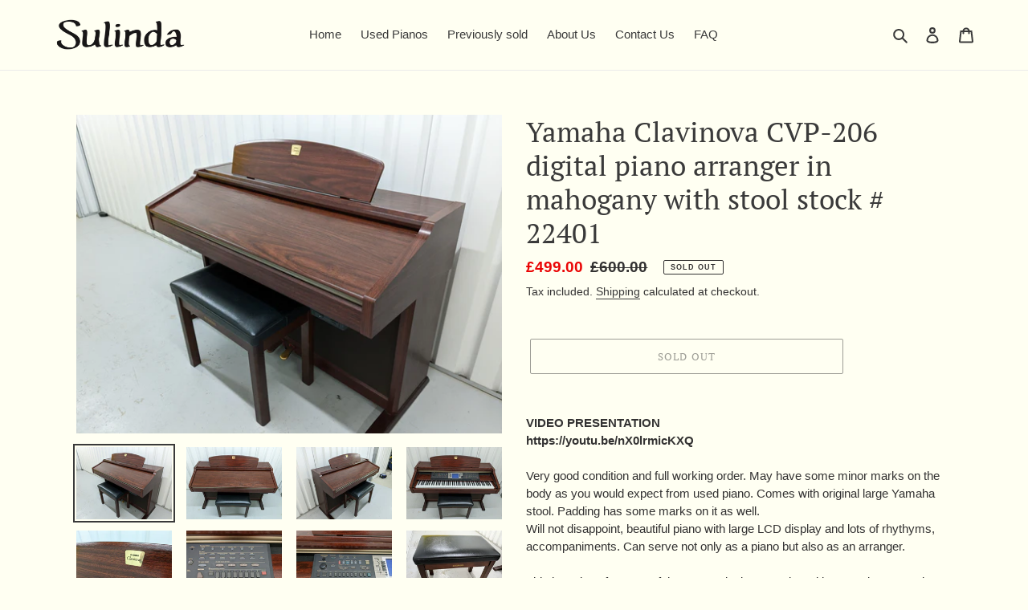

--- FILE ---
content_type: text/html; charset=utf-8
request_url: https://sulindamusic.com/products/yamaha-clavinova-cvp-206-digital-piano-arranger-in-mahogany-with-stool-stock-22401
body_size: 35554
content:
<!doctype html>
<html class="no-js" lang="en">
<head>
  <meta charset="utf-8">
  <meta http-equiv="X-UA-Compatible" content="IE=edge,chrome=1">
  <meta name="viewport" content="width=device-width,initial-scale=1">
  <meta name="theme-color" content="#3a3a3a">

  <link rel="preconnect" href="https://cdn.shopify.com" crossorigin>
  <link rel="preconnect" href="https://fonts.shopifycdn.com" crossorigin>
  <link rel="preconnect" href="https://monorail-edge.shopifysvc.com"><link rel="preload" href="//sulindamusic.com/cdn/shop/t/1/assets/theme.css?v=136619971045174987231623776832" as="style">
  <link rel="preload" as="font" href="//sulindamusic.com/cdn/fonts/pt_serif/ptserif_n4.5dc26655329dc6264a046fc444eea109ea514d3d.woff2" type="font/woff2" crossorigin>
  <link rel="preload" as="font" href="" type="font/woff2" crossorigin>
  <link rel="preload" as="font" href="" type="font/woff2" crossorigin>
  <link rel="preload" href="//sulindamusic.com/cdn/shop/t/1/assets/theme.js?v=16203573537316399521623776833" as="script">
  <link rel="preload" href="//sulindamusic.com/cdn/shop/t/1/assets/lazysizes.js?v=63098554868324070131623776832" as="script"><link rel="canonical" href="https://sulindamusic.com/products/yamaha-clavinova-cvp-206-digital-piano-arranger-in-mahogany-with-stool-stock-22401"><link rel="shortcut icon" href="//sulindamusic.com/cdn/shop/files/piano-keys-one-octave-simple-icon-for-favicon_32x32.png?v=1767559688" type="image/png"><title>Yamaha Clavinova CVP-206 digital piano arranger in mahogany with stool
&ndash; Sulinda Music</title><meta name="description" content="VIDEO PRESENTATIONhttps://youtu.be/nX0lrmicKXQ Very good condition and full working order. May have some minor marks on the body as you would expect from used piano. Comes with original large Yamaha stool. Padding has some marks on it as well. Will not disappoint, beautiful piano with large LCD display and lots of rhyt"><!-- /snippets/social-meta-tags.liquid -->


<meta property="og:site_name" content="Sulinda Music">
<meta property="og:url" content="https://sulindamusic.com/products/yamaha-clavinova-cvp-206-digital-piano-arranger-in-mahogany-with-stool-stock-22401">
<meta property="og:title" content="Yamaha Clavinova CVP-206 digital piano arranger in mahogany with stool">
<meta property="og:type" content="product">
<meta property="og:description" content="VIDEO PRESENTATIONhttps://youtu.be/nX0lrmicKXQ Very good condition and full working order. May have some minor marks on the body as you would expect from used piano. Comes with original large Yamaha stool. Padding has some marks on it as well. Will not disappoint, beautiful piano with large LCD display and lots of rhyt"><meta property="og:image" content="http://sulindamusic.com/cdn/shop/products/PXL_20221110_124631052.jpg?v=1668094957">
  <meta property="og:image:secure_url" content="https://sulindamusic.com/cdn/shop/products/PXL_20221110_124631052.jpg?v=1668094957">
  <meta property="og:image:width" content="2339">
  <meta property="og:image:height" content="1754">
  <meta property="og:price:amount" content="499.00">
  <meta property="og:price:currency" content="GBP">



<meta name="twitter:card" content="summary_large_image">
<meta name="twitter:title" content="Yamaha Clavinova CVP-206 digital piano arranger in mahogany with stool">
<meta name="twitter:description" content="VIDEO PRESENTATIONhttps://youtu.be/nX0lrmicKXQ Very good condition and full working order. May have some minor marks on the body as you would expect from used piano. Comes with original large Yamaha stool. Padding has some marks on it as well. Will not disappoint, beautiful piano with large LCD display and lots of rhyt">

  
<style data-shopify>
:root {
    --color-text: #3a3a3a;
    --color-text-rgb: 58, 58, 58;
    --color-body-text: #333232;
    --color-sale-text: #EA0606;
    --color-small-button-text-border: #3a3a3a;
    --color-text-field: #ffffff;
    --color-text-field-text: #000000;
    --color-text-field-text-rgb: 0, 0, 0;

    --color-btn-primary: #3a3a3a;
    --color-btn-primary-darker: #212121;
    --color-btn-primary-text: #ffffff;

    --color-blankstate: rgba(51, 50, 50, 0.35);
    --color-blankstate-border: rgba(51, 50, 50, 0.2);
    --color-blankstate-background: rgba(51, 50, 50, 0.1);

    --color-text-focus:#606060;
    --color-overlay-text-focus:#e6e6e6;
    --color-btn-primary-focus:#606060;
    --color-btn-social-focus:#d2d2d2;
    --color-small-button-text-border-focus:#606060;
    --predictive-search-focus:#ffffd9;

    --color-body: #fffff2;
    --color-bg: #fffff2;
    --color-bg-rgb: 255, 255, 242;
    --color-bg-alt: rgba(51, 50, 50, 0.05);
    --color-bg-currency-selector: rgba(51, 50, 50, 0.2);

    --color-overlay-title-text: #ffffff;
    --color-image-overlay: #685858;
    --color-image-overlay-rgb: 104, 88, 88;--opacity-image-overlay: 0.4;--hover-overlay-opacity: 0.8;

    --color-border: #ebebeb;
    --color-border-form: #cccccc;
    --color-border-form-darker: #b3b3b3;

    --svg-select-icon: url(//sulindamusic.com/cdn/shop/t/1/assets/ico-select.svg?v=29003672709104678581623776853);
    --slick-img-url: url(//sulindamusic.com/cdn/shop/t/1/assets/ajax-loader.gif?v=41356863302472015721623776829);

    --font-weight-body--bold: 700;
    --font-weight-body--bolder: 700;

    --font-stack-header: "PT Serif", serif;
    --font-style-header: normal;
    --font-weight-header: 400;

    --font-stack-body: Helvetica, Arial, sans-serif;
    --font-style-body: normal;
    --font-weight-body: 400;

    --font-size-header: 26;

    --font-size-base: 15;

    --font-h1-desktop: 35;
    --font-h1-mobile: 32;
    --font-h2-desktop: 20;
    --font-h2-mobile: 18;
    --font-h3-mobile: 20;
    --font-h4-desktop: 17;
    --font-h4-mobile: 15;
    --font-h5-desktop: 15;
    --font-h5-mobile: 13;
    --font-h6-desktop: 14;
    --font-h6-mobile: 12;

    --font-mega-title-large-desktop: 65;

    --font-rich-text-large: 17;
    --font-rich-text-small: 13;

    
--color-video-bg: #ffffd9;

    
    --global-color-image-loader-primary: rgba(58, 58, 58, 0.06);
    --global-color-image-loader-secondary: rgba(58, 58, 58, 0.12);
  }
</style>


  <style>*,::after,::before{box-sizing:border-box}body{margin:0}body,html{background-color:var(--color-body)}body,button{font-size:calc(var(--font-size-base) * 1px);font-family:var(--font-stack-body);font-style:var(--font-style-body);font-weight:var(--font-weight-body);color:var(--color-text);line-height:1.5}body,button{-webkit-font-smoothing:antialiased;-webkit-text-size-adjust:100%}.border-bottom{border-bottom:1px solid var(--color-border)}.btn--link{background-color:transparent;border:0;margin:0;color:var(--color-text);text-align:left}.text-right{text-align:right}.icon{display:inline-block;width:20px;height:20px;vertical-align:middle;fill:currentColor}.icon__fallback-text,.visually-hidden{position:absolute!important;overflow:hidden;clip:rect(0 0 0 0);height:1px;width:1px;margin:-1px;padding:0;border:0}svg.icon:not(.icon--full-color) circle,svg.icon:not(.icon--full-color) ellipse,svg.icon:not(.icon--full-color) g,svg.icon:not(.icon--full-color) line,svg.icon:not(.icon--full-color) path,svg.icon:not(.icon--full-color) polygon,svg.icon:not(.icon--full-color) polyline,svg.icon:not(.icon--full-color) rect,symbol.icon:not(.icon--full-color) circle,symbol.icon:not(.icon--full-color) ellipse,symbol.icon:not(.icon--full-color) g,symbol.icon:not(.icon--full-color) line,symbol.icon:not(.icon--full-color) path,symbol.icon:not(.icon--full-color) polygon,symbol.icon:not(.icon--full-color) polyline,symbol.icon:not(.icon--full-color) rect{fill:inherit;stroke:inherit}li{list-style:none}.list--inline{padding:0;margin:0}.list--inline>li{display:inline-block;margin-bottom:0;vertical-align:middle}a{color:var(--color-text);text-decoration:none}.h1,.h2,h1,h2{margin:0 0 17.5px;font-family:var(--font-stack-header);font-style:var(--font-style-header);font-weight:var(--font-weight-header);line-height:1.2;overflow-wrap:break-word;word-wrap:break-word}.h1 a,.h2 a,h1 a,h2 a{color:inherit;text-decoration:none;font-weight:inherit}.h1,h1{font-size:calc(((var(--font-h1-desktop))/ (var(--font-size-base))) * 1em);text-transform:none;letter-spacing:0}@media only screen and (max-width:749px){.h1,h1{font-size:calc(((var(--font-h1-mobile))/ (var(--font-size-base))) * 1em)}}.h2,h2{font-size:calc(((var(--font-h2-desktop))/ (var(--font-size-base))) * 1em);text-transform:uppercase;letter-spacing:.1em}@media only screen and (max-width:749px){.h2,h2{font-size:calc(((var(--font-h2-mobile))/ (var(--font-size-base))) * 1em)}}p{color:var(--color-body-text);margin:0 0 19.44444px}@media only screen and (max-width:749px){p{font-size:calc(((var(--font-size-base) - 1)/ (var(--font-size-base))) * 1em)}}p:last-child{margin-bottom:0}@media only screen and (max-width:749px){.small--hide{display:none!important}}.grid{list-style:none;margin:0;padding:0;margin-left:-30px}.grid::after{content:'';display:table;clear:both}@media only screen and (max-width:749px){.grid{margin-left:-22px}}.grid::after{content:'';display:table;clear:both}.grid--no-gutters{margin-left:0}.grid--no-gutters .grid__item{padding-left:0}.grid--table{display:table;table-layout:fixed;width:100%}.grid--table>.grid__item{float:none;display:table-cell;vertical-align:middle}.grid__item{float:left;padding-left:30px;width:100%}@media only screen and (max-width:749px){.grid__item{padding-left:22px}}.grid__item[class*="--push"]{position:relative}@media only screen and (min-width:750px){.medium-up--one-quarter{width:25%}.medium-up--push-one-third{width:33.33%}.medium-up--one-half{width:50%}.medium-up--push-one-third{left:33.33%;position:relative}}.site-header{position:relative;background-color:var(--color-body)}@media only screen and (max-width:749px){.site-header{border-bottom:1px solid var(--color-border)}}@media only screen and (min-width:750px){.site-header{padding:0 55px}.site-header.logo--center{padding-top:30px}}.site-header__logo{margin:15px 0}.logo-align--center .site-header__logo{text-align:center;margin:0 auto}@media only screen and (max-width:749px){.logo-align--center .site-header__logo{text-align:left;margin:15px 0}}@media only screen and (max-width:749px){.site-header__logo{padding-left:22px;text-align:left}.site-header__logo img{margin:0}}.site-header__logo-link{display:inline-block;word-break:break-word}@media only screen and (min-width:750px){.logo-align--center .site-header__logo-link{margin:0 auto}}.site-header__logo-image{display:block}@media only screen and (min-width:750px){.site-header__logo-image{margin:0 auto}}.site-header__logo-image img{width:100%}.site-header__logo-image--centered img{margin:0 auto}.site-header__logo img{display:block}.site-header__icons{position:relative;white-space:nowrap}@media only screen and (max-width:749px){.site-header__icons{width:auto;padding-right:13px}.site-header__icons .btn--link,.site-header__icons .site-header__cart{font-size:calc(((var(--font-size-base))/ (var(--font-size-base))) * 1em)}}.site-header__icons-wrapper{position:relative;display:-webkit-flex;display:-ms-flexbox;display:flex;width:100%;-ms-flex-align:center;-webkit-align-items:center;-moz-align-items:center;-ms-align-items:center;-o-align-items:center;align-items:center;-webkit-justify-content:flex-end;-ms-justify-content:flex-end;justify-content:flex-end}.site-header__account,.site-header__cart,.site-header__search{position:relative}.site-header__search.site-header__icon{display:none}@media only screen and (min-width:1400px){.site-header__search.site-header__icon{display:block}}.site-header__search-toggle{display:block}@media only screen and (min-width:750px){.site-header__account,.site-header__cart{padding:10px 11px}}.site-header__cart-title,.site-header__search-title{position:absolute!important;overflow:hidden;clip:rect(0 0 0 0);height:1px;width:1px;margin:-1px;padding:0;border:0;display:block;vertical-align:middle}.site-header__cart-title{margin-right:3px}.site-header__cart-count{display:flex;align-items:center;justify-content:center;position:absolute;right:.4rem;top:.2rem;font-weight:700;background-color:var(--color-btn-primary);color:var(--color-btn-primary-text);border-radius:50%;min-width:1em;height:1em}.site-header__cart-count span{font-family:HelveticaNeue,"Helvetica Neue",Helvetica,Arial,sans-serif;font-size:calc(11em / 16);line-height:1}@media only screen and (max-width:749px){.site-header__cart-count{top:calc(7em / 16);right:0;border-radius:50%;min-width:calc(19em / 16);height:calc(19em / 16)}}@media only screen and (max-width:749px){.site-header__cart-count span{padding:.25em calc(6em / 16);font-size:12px}}.site-header__menu{display:none}@media only screen and (max-width:749px){.site-header__icon{display:inline-block;vertical-align:middle;padding:10px 11px;margin:0}}@media only screen and (min-width:750px){.site-header__icon .icon-search{margin-right:3px}}.announcement-bar{z-index:10;position:relative;text-align:center;border-bottom:1px solid transparent;padding:2px}.announcement-bar__link{display:block}.announcement-bar__message{display:block;padding:11px 22px;font-size:calc(((16)/ (var(--font-size-base))) * 1em);font-weight:var(--font-weight-header)}@media only screen and (min-width:750px){.announcement-bar__message{padding-left:55px;padding-right:55px}}.site-nav{position:relative;padding:0;text-align:center;margin:25px 0}.site-nav a{padding:3px 10px}.site-nav__link{display:block;white-space:nowrap}.site-nav--centered .site-nav__link{padding-top:0}.site-nav__link .icon-chevron-down{width:calc(8em / 16);height:calc(8em / 16);margin-left:.5rem}.site-nav__label{border-bottom:1px solid transparent}.site-nav__link--active .site-nav__label{border-bottom-color:var(--color-text)}.site-nav__link--button{border:none;background-color:transparent;padding:3px 10px}.site-header__mobile-nav{z-index:11;position:relative;background-color:var(--color-body)}@media only screen and (max-width:749px){.site-header__mobile-nav{display:-webkit-flex;display:-ms-flexbox;display:flex;width:100%;-ms-flex-align:center;-webkit-align-items:center;-moz-align-items:center;-ms-align-items:center;-o-align-items:center;align-items:center}}.mobile-nav--open .icon-close{display:none}.main-content{opacity:0}.main-content .shopify-section{display:none}.main-content .shopify-section:first-child{display:inherit}.critical-hidden{display:none}</style>

  <script>
    window.performance.mark('debut:theme_stylesheet_loaded.start');

    function onLoadStylesheet() {
      performance.mark('debut:theme_stylesheet_loaded.end');
      performance.measure('debut:theme_stylesheet_loaded', 'debut:theme_stylesheet_loaded.start', 'debut:theme_stylesheet_loaded.end');

      var url = "//sulindamusic.com/cdn/shop/t/1/assets/theme.css?v=136619971045174987231623776832";
      var link = document.querySelector('link[href="' + url + '"]');
      link.loaded = true;
      link.dispatchEvent(new Event('load'));
    }
  </script>

  <link rel="stylesheet" href="//sulindamusic.com/cdn/shop/t/1/assets/theme.css?v=136619971045174987231623776832" type="text/css" media="print" onload="this.media='all';onLoadStylesheet()">

  <style>
    @font-face {
  font-family: "PT Serif";
  font-weight: 400;
  font-style: normal;
  font-display: swap;
  src: url("//sulindamusic.com/cdn/fonts/pt_serif/ptserif_n4.5dc26655329dc6264a046fc444eea109ea514d3d.woff2") format("woff2"),
       url("//sulindamusic.com/cdn/fonts/pt_serif/ptserif_n4.1549d2c00b7c71aa534c98bf662cdf9b8ae01b92.woff") format("woff");
}

    
    
    
    
    
  </style>

  <script>
    var theme = {
      breakpoints: {
        medium: 750,
        large: 990,
        widescreen: 1400
      },
      strings: {
        addToCart: "Add to cart",
        soldOut: "Sold out",
        unavailable: "Unavailable",
        regularPrice: "Regular price",
        salePrice: "Sale price",
        sale: "Sale",
        fromLowestPrice: "from [price]",
        vendor: "Vendor",
        showMore: "Show More",
        showLess: "Show Less",
        searchFor: "Search for",
        addressError: "Error looking up that address",
        addressNoResults: "No results for that address",
        addressQueryLimit: "You have exceeded the Google API usage limit. Consider upgrading to a \u003ca href=\"https:\/\/developers.google.com\/maps\/premium\/usage-limits\"\u003ePremium Plan\u003c\/a\u003e.",
        authError: "There was a problem authenticating your Google Maps account.",
        newWindow: "Opens in a new window.",
        external: "Opens external website.",
        newWindowExternal: "Opens external website in a new window.",
        removeLabel: "Remove [product]",
        update: "Update",
        quantity: "Quantity",
        discountedTotal: "Discounted total",
        regularTotal: "Regular total",
        priceColumn: "See Price column for discount details.",
        quantityMinimumMessage: "Quantity must be 1 or more",
        cartError: "There was an error while updating your cart. Please try again.",
        removedItemMessage: "Removed \u003cspan class=\"cart__removed-product-details\"\u003e([quantity]) [link]\u003c\/span\u003e from your cart.",
        unitPrice: "Unit price",
        unitPriceSeparator: "per",
        oneCartCount: "1 item",
        otherCartCount: "[count] items",
        quantityLabel: "Quantity: [count]",
        products: "Products",
        loading: "Loading",
        number_of_results: "[result_number] of [results_count]",
        number_of_results_found: "[results_count] results found",
        one_result_found: "1 result found"
      },
      moneyFormat: "£{{amount}}",
      moneyFormatWithCurrency: "£{{amount}} GBP",
      settings: {
        predictiveSearchEnabled: true,
        predictiveSearchShowPrice: false,
        predictiveSearchShowVendor: false
      },
      stylesheet: "//sulindamusic.com/cdn/shop/t/1/assets/theme.css?v=136619971045174987231623776832"
    };document.documentElement.className = document.documentElement.className.replace('no-js', 'js');
  </script><script src="//sulindamusic.com/cdn/shop/t/1/assets/theme.js?v=16203573537316399521623776833" defer="defer"></script>
  <script src="//sulindamusic.com/cdn/shop/t/1/assets/lazysizes.js?v=63098554868324070131623776832" async="async"></script>

  <script type="text/javascript">
    if (window.MSInputMethodContext && document.documentMode) {
      var scripts = document.getElementsByTagName('script')[0];
      var polyfill = document.createElement("script");
      polyfill.defer = true;
      polyfill.src = "//sulindamusic.com/cdn/shop/t/1/assets/ie11CustomProperties.min.js?v=146208399201472936201623776831";

      scripts.parentNode.insertBefore(polyfill, scripts);
    }
  </script>

  <script>window.performance && window.performance.mark && window.performance.mark('shopify.content_for_header.start');</script><meta name="facebook-domain-verification" content="fme5n9j7hvra74qnxxm5d7kqd79q6h">
<meta name="google-site-verification" content="ADUPgxZFTX13wQkYUGjBDwZHi2snxfXJnacLPPZNWcQ">
<meta id="shopify-digital-wallet" name="shopify-digital-wallet" content="/57684033717/digital_wallets/dialog">
<meta name="shopify-checkout-api-token" content="6a8fb921da4eeb26476718c9b8e16849">
<meta id="in-context-paypal-metadata" data-shop-id="57684033717" data-venmo-supported="false" data-environment="production" data-locale="en_US" data-paypal-v4="true" data-currency="GBP">
<link rel="alternate" type="application/json+oembed" href="https://sulindamusic.com/products/yamaha-clavinova-cvp-206-digital-piano-arranger-in-mahogany-with-stool-stock-22401.oembed">
<script async="async" src="/checkouts/internal/preloads.js?locale=en-GB"></script>
<link rel="preconnect" href="https://shop.app" crossorigin="anonymous">
<script async="async" src="https://shop.app/checkouts/internal/preloads.js?locale=en-GB&shop_id=57684033717" crossorigin="anonymous"></script>
<script id="apple-pay-shop-capabilities" type="application/json">{"shopId":57684033717,"countryCode":"GB","currencyCode":"GBP","merchantCapabilities":["supports3DS"],"merchantId":"gid:\/\/shopify\/Shop\/57684033717","merchantName":"Sulinda Music","requiredBillingContactFields":["postalAddress","email","phone"],"requiredShippingContactFields":["postalAddress","email","phone"],"shippingType":"shipping","supportedNetworks":["visa","maestro","masterCard","discover","elo"],"total":{"type":"pending","label":"Sulinda Music","amount":"1.00"},"shopifyPaymentsEnabled":true,"supportsSubscriptions":true}</script>
<script id="shopify-features" type="application/json">{"accessToken":"6a8fb921da4eeb26476718c9b8e16849","betas":["rich-media-storefront-analytics"],"domain":"sulindamusic.com","predictiveSearch":true,"shopId":57684033717,"locale":"en"}</script>
<script>var Shopify = Shopify || {};
Shopify.shop = "sulinda-music.myshopify.com";
Shopify.locale = "en";
Shopify.currency = {"active":"GBP","rate":"1.0"};
Shopify.country = "GB";
Shopify.theme = {"name":"Debut","id":123883716789,"schema_name":"Debut","schema_version":"17.13.0","theme_store_id":796,"role":"main"};
Shopify.theme.handle = "null";
Shopify.theme.style = {"id":null,"handle":null};
Shopify.cdnHost = "sulindamusic.com/cdn";
Shopify.routes = Shopify.routes || {};
Shopify.routes.root = "/";</script>
<script type="module">!function(o){(o.Shopify=o.Shopify||{}).modules=!0}(window);</script>
<script>!function(o){function n(){var o=[];function n(){o.push(Array.prototype.slice.apply(arguments))}return n.q=o,n}var t=o.Shopify=o.Shopify||{};t.loadFeatures=n(),t.autoloadFeatures=n()}(window);</script>
<script>
  window.ShopifyPay = window.ShopifyPay || {};
  window.ShopifyPay.apiHost = "shop.app\/pay";
  window.ShopifyPay.redirectState = null;
</script>
<script id="shop-js-analytics" type="application/json">{"pageType":"product"}</script>
<script defer="defer" async type="module" src="//sulindamusic.com/cdn/shopifycloud/shop-js/modules/v2/client.init-shop-cart-sync_BT-GjEfc.en.esm.js"></script>
<script defer="defer" async type="module" src="//sulindamusic.com/cdn/shopifycloud/shop-js/modules/v2/chunk.common_D58fp_Oc.esm.js"></script>
<script defer="defer" async type="module" src="//sulindamusic.com/cdn/shopifycloud/shop-js/modules/v2/chunk.modal_xMitdFEc.esm.js"></script>
<script type="module">
  await import("//sulindamusic.com/cdn/shopifycloud/shop-js/modules/v2/client.init-shop-cart-sync_BT-GjEfc.en.esm.js");
await import("//sulindamusic.com/cdn/shopifycloud/shop-js/modules/v2/chunk.common_D58fp_Oc.esm.js");
await import("//sulindamusic.com/cdn/shopifycloud/shop-js/modules/v2/chunk.modal_xMitdFEc.esm.js");

  window.Shopify.SignInWithShop?.initShopCartSync?.({"fedCMEnabled":true,"windoidEnabled":true});

</script>
<script defer="defer" async type="module" src="//sulindamusic.com/cdn/shopifycloud/shop-js/modules/v2/client.payment-terms_Ci9AEqFq.en.esm.js"></script>
<script defer="defer" async type="module" src="//sulindamusic.com/cdn/shopifycloud/shop-js/modules/v2/chunk.common_D58fp_Oc.esm.js"></script>
<script defer="defer" async type="module" src="//sulindamusic.com/cdn/shopifycloud/shop-js/modules/v2/chunk.modal_xMitdFEc.esm.js"></script>
<script type="module">
  await import("//sulindamusic.com/cdn/shopifycloud/shop-js/modules/v2/client.payment-terms_Ci9AEqFq.en.esm.js");
await import("//sulindamusic.com/cdn/shopifycloud/shop-js/modules/v2/chunk.common_D58fp_Oc.esm.js");
await import("//sulindamusic.com/cdn/shopifycloud/shop-js/modules/v2/chunk.modal_xMitdFEc.esm.js");

  
</script>
<script>
  window.Shopify = window.Shopify || {};
  if (!window.Shopify.featureAssets) window.Shopify.featureAssets = {};
  window.Shopify.featureAssets['shop-js'] = {"shop-cart-sync":["modules/v2/client.shop-cart-sync_DZOKe7Ll.en.esm.js","modules/v2/chunk.common_D58fp_Oc.esm.js","modules/v2/chunk.modal_xMitdFEc.esm.js"],"init-fed-cm":["modules/v2/client.init-fed-cm_B6oLuCjv.en.esm.js","modules/v2/chunk.common_D58fp_Oc.esm.js","modules/v2/chunk.modal_xMitdFEc.esm.js"],"shop-cash-offers":["modules/v2/client.shop-cash-offers_D2sdYoxE.en.esm.js","modules/v2/chunk.common_D58fp_Oc.esm.js","modules/v2/chunk.modal_xMitdFEc.esm.js"],"shop-login-button":["modules/v2/client.shop-login-button_QeVjl5Y3.en.esm.js","modules/v2/chunk.common_D58fp_Oc.esm.js","modules/v2/chunk.modal_xMitdFEc.esm.js"],"pay-button":["modules/v2/client.pay-button_DXTOsIq6.en.esm.js","modules/v2/chunk.common_D58fp_Oc.esm.js","modules/v2/chunk.modal_xMitdFEc.esm.js"],"shop-button":["modules/v2/client.shop-button_DQZHx9pm.en.esm.js","modules/v2/chunk.common_D58fp_Oc.esm.js","modules/v2/chunk.modal_xMitdFEc.esm.js"],"avatar":["modules/v2/client.avatar_BTnouDA3.en.esm.js"],"init-windoid":["modules/v2/client.init-windoid_CR1B-cfM.en.esm.js","modules/v2/chunk.common_D58fp_Oc.esm.js","modules/v2/chunk.modal_xMitdFEc.esm.js"],"init-shop-for-new-customer-accounts":["modules/v2/client.init-shop-for-new-customer-accounts_C_vY_xzh.en.esm.js","modules/v2/client.shop-login-button_QeVjl5Y3.en.esm.js","modules/v2/chunk.common_D58fp_Oc.esm.js","modules/v2/chunk.modal_xMitdFEc.esm.js"],"init-shop-email-lookup-coordinator":["modules/v2/client.init-shop-email-lookup-coordinator_BI7n9ZSv.en.esm.js","modules/v2/chunk.common_D58fp_Oc.esm.js","modules/v2/chunk.modal_xMitdFEc.esm.js"],"init-shop-cart-sync":["modules/v2/client.init-shop-cart-sync_BT-GjEfc.en.esm.js","modules/v2/chunk.common_D58fp_Oc.esm.js","modules/v2/chunk.modal_xMitdFEc.esm.js"],"shop-toast-manager":["modules/v2/client.shop-toast-manager_DiYdP3xc.en.esm.js","modules/v2/chunk.common_D58fp_Oc.esm.js","modules/v2/chunk.modal_xMitdFEc.esm.js"],"init-customer-accounts":["modules/v2/client.init-customer-accounts_D9ZNqS-Q.en.esm.js","modules/v2/client.shop-login-button_QeVjl5Y3.en.esm.js","modules/v2/chunk.common_D58fp_Oc.esm.js","modules/v2/chunk.modal_xMitdFEc.esm.js"],"init-customer-accounts-sign-up":["modules/v2/client.init-customer-accounts-sign-up_iGw4briv.en.esm.js","modules/v2/client.shop-login-button_QeVjl5Y3.en.esm.js","modules/v2/chunk.common_D58fp_Oc.esm.js","modules/v2/chunk.modal_xMitdFEc.esm.js"],"shop-follow-button":["modules/v2/client.shop-follow-button_CqMgW2wH.en.esm.js","modules/v2/chunk.common_D58fp_Oc.esm.js","modules/v2/chunk.modal_xMitdFEc.esm.js"],"checkout-modal":["modules/v2/client.checkout-modal_xHeaAweL.en.esm.js","modules/v2/chunk.common_D58fp_Oc.esm.js","modules/v2/chunk.modal_xMitdFEc.esm.js"],"shop-login":["modules/v2/client.shop-login_D91U-Q7h.en.esm.js","modules/v2/chunk.common_D58fp_Oc.esm.js","modules/v2/chunk.modal_xMitdFEc.esm.js"],"lead-capture":["modules/v2/client.lead-capture_BJmE1dJe.en.esm.js","modules/v2/chunk.common_D58fp_Oc.esm.js","modules/v2/chunk.modal_xMitdFEc.esm.js"],"payment-terms":["modules/v2/client.payment-terms_Ci9AEqFq.en.esm.js","modules/v2/chunk.common_D58fp_Oc.esm.js","modules/v2/chunk.modal_xMitdFEc.esm.js"]};
</script>
<script>(function() {
  var isLoaded = false;
  function asyncLoad() {
    if (isLoaded) return;
    isLoaded = true;
    var urls = ["https:\/\/static.klaviyo.com\/onsite\/js\/klaviyo.js?company_id=WZJCAA\u0026shop=sulinda-music.myshopify.com","https:\/\/static.klaviyo.com\/onsite\/js\/klaviyo.js?company_id=WZJCAA\u0026shop=sulinda-music.myshopify.com","https:\/\/ecommplugins-scripts.trustpilot.com\/v2.1\/js\/header.min.js?settings=eyJrZXkiOiI5eHA1S2ZXV3pJUVRibkxNIiwicyI6Im5vbmUifQ==\u0026shop=sulinda-music.myshopify.com","https:\/\/ecommplugins-trustboxsettings.trustpilot.com\/sulinda-music.myshopify.com.js?settings=1657706941417\u0026shop=sulinda-music.myshopify.com","https:\/\/widget.trustpilot.com\/bootstrap\/v5\/tp.widget.sync.bootstrap.min.js?shop=sulinda-music.myshopify.com","https:\/\/faq-king.com\/scripts\/faq_app_70caad46369d87687de9e3f80fe36b9c.js?shop=sulinda-music.myshopify.com"];
    for (var i = 0; i < urls.length; i++) {
      var s = document.createElement('script');
      s.type = 'text/javascript';
      s.async = true;
      s.src = urls[i];
      var x = document.getElementsByTagName('script')[0];
      x.parentNode.insertBefore(s, x);
    }
  };
  if(window.attachEvent) {
    window.attachEvent('onload', asyncLoad);
  } else {
    window.addEventListener('load', asyncLoad, false);
  }
})();</script>
<script id="__st">var __st={"a":57684033717,"offset":0,"reqid":"5941884e-07f9-40d9-967a-94c05314dcae-1769072807","pageurl":"sulindamusic.com\/products\/yamaha-clavinova-cvp-206-digital-piano-arranger-in-mahogany-with-stool-stock-22401","u":"0a2659fd5070","p":"product","rtyp":"product","rid":7360365035701};</script>
<script>window.ShopifyPaypalV4VisibilityTracking = true;</script>
<script id="captcha-bootstrap">!function(){'use strict';const t='contact',e='account',n='new_comment',o=[[t,t],['blogs',n],['comments',n],[t,'customer']],c=[[e,'customer_login'],[e,'guest_login'],[e,'recover_customer_password'],[e,'create_customer']],r=t=>t.map((([t,e])=>`form[action*='/${t}']:not([data-nocaptcha='true']) input[name='form_type'][value='${e}']`)).join(','),a=t=>()=>t?[...document.querySelectorAll(t)].map((t=>t.form)):[];function s(){const t=[...o],e=r(t);return a(e)}const i='password',u='form_key',d=['recaptcha-v3-token','g-recaptcha-response','h-captcha-response',i],f=()=>{try{return window.sessionStorage}catch{return}},m='__shopify_v',_=t=>t.elements[u];function p(t,e,n=!1){try{const o=window.sessionStorage,c=JSON.parse(o.getItem(e)),{data:r}=function(t){const{data:e,action:n}=t;return t[m]||n?{data:e,action:n}:{data:t,action:n}}(c);for(const[e,n]of Object.entries(r))t.elements[e]&&(t.elements[e].value=n);n&&o.removeItem(e)}catch(o){console.error('form repopulation failed',{error:o})}}const l='form_type',E='cptcha';function T(t){t.dataset[E]=!0}const w=window,h=w.document,L='Shopify',v='ce_forms',y='captcha';let A=!1;((t,e)=>{const n=(g='f06e6c50-85a8-45c8-87d0-21a2b65856fe',I='https://cdn.shopify.com/shopifycloud/storefront-forms-hcaptcha/ce_storefront_forms_captcha_hcaptcha.v1.5.2.iife.js',D={infoText:'Protected by hCaptcha',privacyText:'Privacy',termsText:'Terms'},(t,e,n)=>{const o=w[L][v],c=o.bindForm;if(c)return c(t,g,e,D).then(n);var r;o.q.push([[t,g,e,D],n]),r=I,A||(h.body.append(Object.assign(h.createElement('script'),{id:'captcha-provider',async:!0,src:r})),A=!0)});var g,I,D;w[L]=w[L]||{},w[L][v]=w[L][v]||{},w[L][v].q=[],w[L][y]=w[L][y]||{},w[L][y].protect=function(t,e){n(t,void 0,e),T(t)},Object.freeze(w[L][y]),function(t,e,n,w,h,L){const[v,y,A,g]=function(t,e,n){const i=e?o:[],u=t?c:[],d=[...i,...u],f=r(d),m=r(i),_=r(d.filter((([t,e])=>n.includes(e))));return[a(f),a(m),a(_),s()]}(w,h,L),I=t=>{const e=t.target;return e instanceof HTMLFormElement?e:e&&e.form},D=t=>v().includes(t);t.addEventListener('submit',(t=>{const e=I(t);if(!e)return;const n=D(e)&&!e.dataset.hcaptchaBound&&!e.dataset.recaptchaBound,o=_(e),c=g().includes(e)&&(!o||!o.value);(n||c)&&t.preventDefault(),c&&!n&&(function(t){try{if(!f())return;!function(t){const e=f();if(!e)return;const n=_(t);if(!n)return;const o=n.value;o&&e.removeItem(o)}(t);const e=Array.from(Array(32),(()=>Math.random().toString(36)[2])).join('');!function(t,e){_(t)||t.append(Object.assign(document.createElement('input'),{type:'hidden',name:u})),t.elements[u].value=e}(t,e),function(t,e){const n=f();if(!n)return;const o=[...t.querySelectorAll(`input[type='${i}']`)].map((({name:t})=>t)),c=[...d,...o],r={};for(const[a,s]of new FormData(t).entries())c.includes(a)||(r[a]=s);n.setItem(e,JSON.stringify({[m]:1,action:t.action,data:r}))}(t,e)}catch(e){console.error('failed to persist form',e)}}(e),e.submit())}));const S=(t,e)=>{t&&!t.dataset[E]&&(n(t,e.some((e=>e===t))),T(t))};for(const o of['focusin','change'])t.addEventListener(o,(t=>{const e=I(t);D(e)&&S(e,y())}));const B=e.get('form_key'),M=e.get(l),P=B&&M;t.addEventListener('DOMContentLoaded',(()=>{const t=y();if(P)for(const e of t)e.elements[l].value===M&&p(e,B);[...new Set([...A(),...v().filter((t=>'true'===t.dataset.shopifyCaptcha))])].forEach((e=>S(e,t)))}))}(h,new URLSearchParams(w.location.search),n,t,e,['guest_login'])})(!0,!0)}();</script>
<script integrity="sha256-4kQ18oKyAcykRKYeNunJcIwy7WH5gtpwJnB7kiuLZ1E=" data-source-attribution="shopify.loadfeatures" defer="defer" src="//sulindamusic.com/cdn/shopifycloud/storefront/assets/storefront/load_feature-a0a9edcb.js" crossorigin="anonymous"></script>
<script crossorigin="anonymous" defer="defer" src="//sulindamusic.com/cdn/shopifycloud/storefront/assets/shopify_pay/storefront-65b4c6d7.js?v=20250812"></script>
<script data-source-attribution="shopify.dynamic_checkout.dynamic.init">var Shopify=Shopify||{};Shopify.PaymentButton=Shopify.PaymentButton||{isStorefrontPortableWallets:!0,init:function(){window.Shopify.PaymentButton.init=function(){};var t=document.createElement("script");t.src="https://sulindamusic.com/cdn/shopifycloud/portable-wallets/latest/portable-wallets.en.js",t.type="module",document.head.appendChild(t)}};
</script>
<script data-source-attribution="shopify.dynamic_checkout.buyer_consent">
  function portableWalletsHideBuyerConsent(e){var t=document.getElementById("shopify-buyer-consent"),n=document.getElementById("shopify-subscription-policy-button");t&&n&&(t.classList.add("hidden"),t.setAttribute("aria-hidden","true"),n.removeEventListener("click",e))}function portableWalletsShowBuyerConsent(e){var t=document.getElementById("shopify-buyer-consent"),n=document.getElementById("shopify-subscription-policy-button");t&&n&&(t.classList.remove("hidden"),t.removeAttribute("aria-hidden"),n.addEventListener("click",e))}window.Shopify?.PaymentButton&&(window.Shopify.PaymentButton.hideBuyerConsent=portableWalletsHideBuyerConsent,window.Shopify.PaymentButton.showBuyerConsent=portableWalletsShowBuyerConsent);
</script>
<script>
  function portableWalletsCleanup(e){e&&e.src&&console.error("Failed to load portable wallets script "+e.src);var t=document.querySelectorAll("shopify-accelerated-checkout .shopify-payment-button__skeleton, shopify-accelerated-checkout-cart .wallet-cart-button__skeleton"),e=document.getElementById("shopify-buyer-consent");for(let e=0;e<t.length;e++)t[e].remove();e&&e.remove()}function portableWalletsNotLoadedAsModule(e){e instanceof ErrorEvent&&"string"==typeof e.message&&e.message.includes("import.meta")&&"string"==typeof e.filename&&e.filename.includes("portable-wallets")&&(window.removeEventListener("error",portableWalletsNotLoadedAsModule),window.Shopify.PaymentButton.failedToLoad=e,"loading"===document.readyState?document.addEventListener("DOMContentLoaded",window.Shopify.PaymentButton.init):window.Shopify.PaymentButton.init())}window.addEventListener("error",portableWalletsNotLoadedAsModule);
</script>

<script type="module" src="https://sulindamusic.com/cdn/shopifycloud/portable-wallets/latest/portable-wallets.en.js" onError="portableWalletsCleanup(this)" crossorigin="anonymous"></script>
<script nomodule>
  document.addEventListener("DOMContentLoaded", portableWalletsCleanup);
</script>

<link id="shopify-accelerated-checkout-styles" rel="stylesheet" media="screen" href="https://sulindamusic.com/cdn/shopifycloud/portable-wallets/latest/accelerated-checkout-backwards-compat.css" crossorigin="anonymous">
<style id="shopify-accelerated-checkout-cart">
        #shopify-buyer-consent {
  margin-top: 1em;
  display: inline-block;
  width: 100%;
}

#shopify-buyer-consent.hidden {
  display: none;
}

#shopify-subscription-policy-button {
  background: none;
  border: none;
  padding: 0;
  text-decoration: underline;
  font-size: inherit;
  cursor: pointer;
}

#shopify-subscription-policy-button::before {
  box-shadow: none;
}

      </style>

<script>window.performance && window.performance.mark && window.performance.mark('shopify.content_for_header.end');</script>
<link href="https://monorail-edge.shopifysvc.com" rel="dns-prefetch">
<script>(function(){if ("sendBeacon" in navigator && "performance" in window) {try {var session_token_from_headers = performance.getEntriesByType('navigation')[0].serverTiming.find(x => x.name == '_s').description;} catch {var session_token_from_headers = undefined;}var session_cookie_matches = document.cookie.match(/_shopify_s=([^;]*)/);var session_token_from_cookie = session_cookie_matches && session_cookie_matches.length === 2 ? session_cookie_matches[1] : "";var session_token = session_token_from_headers || session_token_from_cookie || "";function handle_abandonment_event(e) {var entries = performance.getEntries().filter(function(entry) {return /monorail-edge.shopifysvc.com/.test(entry.name);});if (!window.abandonment_tracked && entries.length === 0) {window.abandonment_tracked = true;var currentMs = Date.now();var navigation_start = performance.timing.navigationStart;var payload = {shop_id: 57684033717,url: window.location.href,navigation_start,duration: currentMs - navigation_start,session_token,page_type: "product"};window.navigator.sendBeacon("https://monorail-edge.shopifysvc.com/v1/produce", JSON.stringify({schema_id: "online_store_buyer_site_abandonment/1.1",payload: payload,metadata: {event_created_at_ms: currentMs,event_sent_at_ms: currentMs}}));}}window.addEventListener('pagehide', handle_abandonment_event);}}());</script>
<script id="web-pixels-manager-setup">(function e(e,d,r,n,o){if(void 0===o&&(o={}),!Boolean(null===(a=null===(i=window.Shopify)||void 0===i?void 0:i.analytics)||void 0===a?void 0:a.replayQueue)){var i,a;window.Shopify=window.Shopify||{};var t=window.Shopify;t.analytics=t.analytics||{};var s=t.analytics;s.replayQueue=[],s.publish=function(e,d,r){return s.replayQueue.push([e,d,r]),!0};try{self.performance.mark("wpm:start")}catch(e){}var l=function(){var e={modern:/Edge?\/(1{2}[4-9]|1[2-9]\d|[2-9]\d{2}|\d{4,})\.\d+(\.\d+|)|Firefox\/(1{2}[4-9]|1[2-9]\d|[2-9]\d{2}|\d{4,})\.\d+(\.\d+|)|Chrom(ium|e)\/(9{2}|\d{3,})\.\d+(\.\d+|)|(Maci|X1{2}).+ Version\/(15\.\d+|(1[6-9]|[2-9]\d|\d{3,})\.\d+)([,.]\d+|)( \(\w+\)|)( Mobile\/\w+|) Safari\/|Chrome.+OPR\/(9{2}|\d{3,})\.\d+\.\d+|(CPU[ +]OS|iPhone[ +]OS|CPU[ +]iPhone|CPU IPhone OS|CPU iPad OS)[ +]+(15[._]\d+|(1[6-9]|[2-9]\d|\d{3,})[._]\d+)([._]\d+|)|Android:?[ /-](13[3-9]|1[4-9]\d|[2-9]\d{2}|\d{4,})(\.\d+|)(\.\d+|)|Android.+Firefox\/(13[5-9]|1[4-9]\d|[2-9]\d{2}|\d{4,})\.\d+(\.\d+|)|Android.+Chrom(ium|e)\/(13[3-9]|1[4-9]\d|[2-9]\d{2}|\d{4,})\.\d+(\.\d+|)|SamsungBrowser\/([2-9]\d|\d{3,})\.\d+/,legacy:/Edge?\/(1[6-9]|[2-9]\d|\d{3,})\.\d+(\.\d+|)|Firefox\/(5[4-9]|[6-9]\d|\d{3,})\.\d+(\.\d+|)|Chrom(ium|e)\/(5[1-9]|[6-9]\d|\d{3,})\.\d+(\.\d+|)([\d.]+$|.*Safari\/(?![\d.]+ Edge\/[\d.]+$))|(Maci|X1{2}).+ Version\/(10\.\d+|(1[1-9]|[2-9]\d|\d{3,})\.\d+)([,.]\d+|)( \(\w+\)|)( Mobile\/\w+|) Safari\/|Chrome.+OPR\/(3[89]|[4-9]\d|\d{3,})\.\d+\.\d+|(CPU[ +]OS|iPhone[ +]OS|CPU[ +]iPhone|CPU IPhone OS|CPU iPad OS)[ +]+(10[._]\d+|(1[1-9]|[2-9]\d|\d{3,})[._]\d+)([._]\d+|)|Android:?[ /-](13[3-9]|1[4-9]\d|[2-9]\d{2}|\d{4,})(\.\d+|)(\.\d+|)|Mobile Safari.+OPR\/([89]\d|\d{3,})\.\d+\.\d+|Android.+Firefox\/(13[5-9]|1[4-9]\d|[2-9]\d{2}|\d{4,})\.\d+(\.\d+|)|Android.+Chrom(ium|e)\/(13[3-9]|1[4-9]\d|[2-9]\d{2}|\d{4,})\.\d+(\.\d+|)|Android.+(UC? ?Browser|UCWEB|U3)[ /]?(15\.([5-9]|\d{2,})|(1[6-9]|[2-9]\d|\d{3,})\.\d+)\.\d+|SamsungBrowser\/(5\.\d+|([6-9]|\d{2,})\.\d+)|Android.+MQ{2}Browser\/(14(\.(9|\d{2,})|)|(1[5-9]|[2-9]\d|\d{3,})(\.\d+|))(\.\d+|)|K[Aa][Ii]OS\/(3\.\d+|([4-9]|\d{2,})\.\d+)(\.\d+|)/},d=e.modern,r=e.legacy,n=navigator.userAgent;return n.match(d)?"modern":n.match(r)?"legacy":"unknown"}(),u="modern"===l?"modern":"legacy",c=(null!=n?n:{modern:"",legacy:""})[u],f=function(e){return[e.baseUrl,"/wpm","/b",e.hashVersion,"modern"===e.buildTarget?"m":"l",".js"].join("")}({baseUrl:d,hashVersion:r,buildTarget:u}),m=function(e){var d=e.version,r=e.bundleTarget,n=e.surface,o=e.pageUrl,i=e.monorailEndpoint;return{emit:function(e){var a=e.status,t=e.errorMsg,s=(new Date).getTime(),l=JSON.stringify({metadata:{event_sent_at_ms:s},events:[{schema_id:"web_pixels_manager_load/3.1",payload:{version:d,bundle_target:r,page_url:o,status:a,surface:n,error_msg:t},metadata:{event_created_at_ms:s}}]});if(!i)return console&&console.warn&&console.warn("[Web Pixels Manager] No Monorail endpoint provided, skipping logging."),!1;try{return self.navigator.sendBeacon.bind(self.navigator)(i,l)}catch(e){}var u=new XMLHttpRequest;try{return u.open("POST",i,!0),u.setRequestHeader("Content-Type","text/plain"),u.send(l),!0}catch(e){return console&&console.warn&&console.warn("[Web Pixels Manager] Got an unhandled error while logging to Monorail."),!1}}}}({version:r,bundleTarget:l,surface:e.surface,pageUrl:self.location.href,monorailEndpoint:e.monorailEndpoint});try{o.browserTarget=l,function(e){var d=e.src,r=e.async,n=void 0===r||r,o=e.onload,i=e.onerror,a=e.sri,t=e.scriptDataAttributes,s=void 0===t?{}:t,l=document.createElement("script"),u=document.querySelector("head"),c=document.querySelector("body");if(l.async=n,l.src=d,a&&(l.integrity=a,l.crossOrigin="anonymous"),s)for(var f in s)if(Object.prototype.hasOwnProperty.call(s,f))try{l.dataset[f]=s[f]}catch(e){}if(o&&l.addEventListener("load",o),i&&l.addEventListener("error",i),u)u.appendChild(l);else{if(!c)throw new Error("Did not find a head or body element to append the script");c.appendChild(l)}}({src:f,async:!0,onload:function(){if(!function(){var e,d;return Boolean(null===(d=null===(e=window.Shopify)||void 0===e?void 0:e.analytics)||void 0===d?void 0:d.initialized)}()){var d=window.webPixelsManager.init(e)||void 0;if(d){var r=window.Shopify.analytics;r.replayQueue.forEach((function(e){var r=e[0],n=e[1],o=e[2];d.publishCustomEvent(r,n,o)})),r.replayQueue=[],r.publish=d.publishCustomEvent,r.visitor=d.visitor,r.initialized=!0}}},onerror:function(){return m.emit({status:"failed",errorMsg:"".concat(f," has failed to load")})},sri:function(e){var d=/^sha384-[A-Za-z0-9+/=]+$/;return"string"==typeof e&&d.test(e)}(c)?c:"",scriptDataAttributes:o}),m.emit({status:"loading"})}catch(e){m.emit({status:"failed",errorMsg:(null==e?void 0:e.message)||"Unknown error"})}}})({shopId: 57684033717,storefrontBaseUrl: "https://sulindamusic.com",extensionsBaseUrl: "https://extensions.shopifycdn.com/cdn/shopifycloud/web-pixels-manager",monorailEndpoint: "https://monorail-edge.shopifysvc.com/unstable/produce_batch",surface: "storefront-renderer",enabledBetaFlags: ["2dca8a86"],webPixelsConfigList: [{"id":"506986677","configuration":"{\"config\":\"{\\\"pixel_id\\\":\\\"G-SJ63HW50W8\\\",\\\"target_country\\\":\\\"GB\\\",\\\"gtag_events\\\":[{\\\"type\\\":\\\"begin_checkout\\\",\\\"action_label\\\":\\\"G-SJ63HW50W8\\\"},{\\\"type\\\":\\\"search\\\",\\\"action_label\\\":\\\"G-SJ63HW50W8\\\"},{\\\"type\\\":\\\"view_item\\\",\\\"action_label\\\":[\\\"G-SJ63HW50W8\\\",\\\"MC-6ZH7CGF2LK\\\"]},{\\\"type\\\":\\\"purchase\\\",\\\"action_label\\\":[\\\"G-SJ63HW50W8\\\",\\\"MC-6ZH7CGF2LK\\\"]},{\\\"type\\\":\\\"page_view\\\",\\\"action_label\\\":[\\\"G-SJ63HW50W8\\\",\\\"MC-6ZH7CGF2LK\\\"]},{\\\"type\\\":\\\"add_payment_info\\\",\\\"action_label\\\":\\\"G-SJ63HW50W8\\\"},{\\\"type\\\":\\\"add_to_cart\\\",\\\"action_label\\\":\\\"G-SJ63HW50W8\\\"}],\\\"enable_monitoring_mode\\\":false}\"}","eventPayloadVersion":"v1","runtimeContext":"OPEN","scriptVersion":"b2a88bafab3e21179ed38636efcd8a93","type":"APP","apiClientId":1780363,"privacyPurposes":[],"dataSharingAdjustments":{"protectedCustomerApprovalScopes":["read_customer_address","read_customer_email","read_customer_name","read_customer_personal_data","read_customer_phone"]}},{"id":"120783029","configuration":"{\"pixel_id\":\"1191802821284910\",\"pixel_type\":\"facebook_pixel\",\"metaapp_system_user_token\":\"-\"}","eventPayloadVersion":"v1","runtimeContext":"OPEN","scriptVersion":"ca16bc87fe92b6042fbaa3acc2fbdaa6","type":"APP","apiClientId":2329312,"privacyPurposes":["ANALYTICS","MARKETING","SALE_OF_DATA"],"dataSharingAdjustments":{"protectedCustomerApprovalScopes":["read_customer_address","read_customer_email","read_customer_name","read_customer_personal_data","read_customer_phone"]}},{"id":"shopify-app-pixel","configuration":"{}","eventPayloadVersion":"v1","runtimeContext":"STRICT","scriptVersion":"0450","apiClientId":"shopify-pixel","type":"APP","privacyPurposes":["ANALYTICS","MARKETING"]},{"id":"shopify-custom-pixel","eventPayloadVersion":"v1","runtimeContext":"LAX","scriptVersion":"0450","apiClientId":"shopify-pixel","type":"CUSTOM","privacyPurposes":["ANALYTICS","MARKETING"]}],isMerchantRequest: false,initData: {"shop":{"name":"Sulinda Music","paymentSettings":{"currencyCode":"GBP"},"myshopifyDomain":"sulinda-music.myshopify.com","countryCode":"GB","storefrontUrl":"https:\/\/sulindamusic.com"},"customer":null,"cart":null,"checkout":null,"productVariants":[{"price":{"amount":499.0,"currencyCode":"GBP"},"product":{"title":"Yamaha Clavinova CVP-206 digital piano arranger in mahogany with stool stock # 22401","vendor":"Sulinda Music","id":"7360365035701","untranslatedTitle":"Yamaha Clavinova CVP-206 digital piano arranger in mahogany with stool stock # 22401","url":"\/products\/yamaha-clavinova-cvp-206-digital-piano-arranger-in-mahogany-with-stool-stock-22401","type":""},"id":"42500394254517","image":{"src":"\/\/sulindamusic.com\/cdn\/shop\/products\/PXL_20221110_124631052.jpg?v=1668094957"},"sku":"22401","title":"Default Title","untranslatedTitle":"Default Title"}],"purchasingCompany":null},},"https://sulindamusic.com/cdn","fcfee988w5aeb613cpc8e4bc33m6693e112",{"modern":"","legacy":""},{"shopId":"57684033717","storefrontBaseUrl":"https:\/\/sulindamusic.com","extensionBaseUrl":"https:\/\/extensions.shopifycdn.com\/cdn\/shopifycloud\/web-pixels-manager","surface":"storefront-renderer","enabledBetaFlags":"[\"2dca8a86\"]","isMerchantRequest":"false","hashVersion":"fcfee988w5aeb613cpc8e4bc33m6693e112","publish":"custom","events":"[[\"page_viewed\",{}],[\"product_viewed\",{\"productVariant\":{\"price\":{\"amount\":499.0,\"currencyCode\":\"GBP\"},\"product\":{\"title\":\"Yamaha Clavinova CVP-206 digital piano arranger in mahogany with stool stock # 22401\",\"vendor\":\"Sulinda Music\",\"id\":\"7360365035701\",\"untranslatedTitle\":\"Yamaha Clavinova CVP-206 digital piano arranger in mahogany with stool stock # 22401\",\"url\":\"\/products\/yamaha-clavinova-cvp-206-digital-piano-arranger-in-mahogany-with-stool-stock-22401\",\"type\":\"\"},\"id\":\"42500394254517\",\"image\":{\"src\":\"\/\/sulindamusic.com\/cdn\/shop\/products\/PXL_20221110_124631052.jpg?v=1668094957\"},\"sku\":\"22401\",\"title\":\"Default Title\",\"untranslatedTitle\":\"Default Title\"}}]]"});</script><script>
  window.ShopifyAnalytics = window.ShopifyAnalytics || {};
  window.ShopifyAnalytics.meta = window.ShopifyAnalytics.meta || {};
  window.ShopifyAnalytics.meta.currency = 'GBP';
  var meta = {"product":{"id":7360365035701,"gid":"gid:\/\/shopify\/Product\/7360365035701","vendor":"Sulinda Music","type":"","handle":"yamaha-clavinova-cvp-206-digital-piano-arranger-in-mahogany-with-stool-stock-22401","variants":[{"id":42500394254517,"price":49900,"name":"Yamaha Clavinova CVP-206 digital piano arranger in mahogany with stool stock # 22401","public_title":null,"sku":"22401"}],"remote":false},"page":{"pageType":"product","resourceType":"product","resourceId":7360365035701,"requestId":"5941884e-07f9-40d9-967a-94c05314dcae-1769072807"}};
  for (var attr in meta) {
    window.ShopifyAnalytics.meta[attr] = meta[attr];
  }
</script>
<script class="analytics">
  (function () {
    var customDocumentWrite = function(content) {
      var jquery = null;

      if (window.jQuery) {
        jquery = window.jQuery;
      } else if (window.Checkout && window.Checkout.$) {
        jquery = window.Checkout.$;
      }

      if (jquery) {
        jquery('body').append(content);
      }
    };

    var hasLoggedConversion = function(token) {
      if (token) {
        return document.cookie.indexOf('loggedConversion=' + token) !== -1;
      }
      return false;
    }

    var setCookieIfConversion = function(token) {
      if (token) {
        var twoMonthsFromNow = new Date(Date.now());
        twoMonthsFromNow.setMonth(twoMonthsFromNow.getMonth() + 2);

        document.cookie = 'loggedConversion=' + token + '; expires=' + twoMonthsFromNow;
      }
    }

    var trekkie = window.ShopifyAnalytics.lib = window.trekkie = window.trekkie || [];
    if (trekkie.integrations) {
      return;
    }
    trekkie.methods = [
      'identify',
      'page',
      'ready',
      'track',
      'trackForm',
      'trackLink'
    ];
    trekkie.factory = function(method) {
      return function() {
        var args = Array.prototype.slice.call(arguments);
        args.unshift(method);
        trekkie.push(args);
        return trekkie;
      };
    };
    for (var i = 0; i < trekkie.methods.length; i++) {
      var key = trekkie.methods[i];
      trekkie[key] = trekkie.factory(key);
    }
    trekkie.load = function(config) {
      trekkie.config = config || {};
      trekkie.config.initialDocumentCookie = document.cookie;
      var first = document.getElementsByTagName('script')[0];
      var script = document.createElement('script');
      script.type = 'text/javascript';
      script.onerror = function(e) {
        var scriptFallback = document.createElement('script');
        scriptFallback.type = 'text/javascript';
        scriptFallback.onerror = function(error) {
                var Monorail = {
      produce: function produce(monorailDomain, schemaId, payload) {
        var currentMs = new Date().getTime();
        var event = {
          schema_id: schemaId,
          payload: payload,
          metadata: {
            event_created_at_ms: currentMs,
            event_sent_at_ms: currentMs
          }
        };
        return Monorail.sendRequest("https://" + monorailDomain + "/v1/produce", JSON.stringify(event));
      },
      sendRequest: function sendRequest(endpointUrl, payload) {
        // Try the sendBeacon API
        if (window && window.navigator && typeof window.navigator.sendBeacon === 'function' && typeof window.Blob === 'function' && !Monorail.isIos12()) {
          var blobData = new window.Blob([payload], {
            type: 'text/plain'
          });

          if (window.navigator.sendBeacon(endpointUrl, blobData)) {
            return true;
          } // sendBeacon was not successful

        } // XHR beacon

        var xhr = new XMLHttpRequest();

        try {
          xhr.open('POST', endpointUrl);
          xhr.setRequestHeader('Content-Type', 'text/plain');
          xhr.send(payload);
        } catch (e) {
          console.log(e);
        }

        return false;
      },
      isIos12: function isIos12() {
        return window.navigator.userAgent.lastIndexOf('iPhone; CPU iPhone OS 12_') !== -1 || window.navigator.userAgent.lastIndexOf('iPad; CPU OS 12_') !== -1;
      }
    };
    Monorail.produce('monorail-edge.shopifysvc.com',
      'trekkie_storefront_load_errors/1.1',
      {shop_id: 57684033717,
      theme_id: 123883716789,
      app_name: "storefront",
      context_url: window.location.href,
      source_url: "//sulindamusic.com/cdn/s/trekkie.storefront.1bbfab421998800ff09850b62e84b8915387986d.min.js"});

        };
        scriptFallback.async = true;
        scriptFallback.src = '//sulindamusic.com/cdn/s/trekkie.storefront.1bbfab421998800ff09850b62e84b8915387986d.min.js';
        first.parentNode.insertBefore(scriptFallback, first);
      };
      script.async = true;
      script.src = '//sulindamusic.com/cdn/s/trekkie.storefront.1bbfab421998800ff09850b62e84b8915387986d.min.js';
      first.parentNode.insertBefore(script, first);
    };
    trekkie.load(
      {"Trekkie":{"appName":"storefront","development":false,"defaultAttributes":{"shopId":57684033717,"isMerchantRequest":null,"themeId":123883716789,"themeCityHash":"17722092820348704573","contentLanguage":"en","currency":"GBP","eventMetadataId":"91384ba5-6ed6-42d4-b16d-ce04739b8ea9"},"isServerSideCookieWritingEnabled":true,"monorailRegion":"shop_domain","enabledBetaFlags":["65f19447"]},"Session Attribution":{},"S2S":{"facebookCapiEnabled":true,"source":"trekkie-storefront-renderer","apiClientId":580111}}
    );

    var loaded = false;
    trekkie.ready(function() {
      if (loaded) return;
      loaded = true;

      window.ShopifyAnalytics.lib = window.trekkie;

      var originalDocumentWrite = document.write;
      document.write = customDocumentWrite;
      try { window.ShopifyAnalytics.merchantGoogleAnalytics.call(this); } catch(error) {};
      document.write = originalDocumentWrite;

      window.ShopifyAnalytics.lib.page(null,{"pageType":"product","resourceType":"product","resourceId":7360365035701,"requestId":"5941884e-07f9-40d9-967a-94c05314dcae-1769072807","shopifyEmitted":true});

      var match = window.location.pathname.match(/checkouts\/(.+)\/(thank_you|post_purchase)/)
      var token = match? match[1]: undefined;
      if (!hasLoggedConversion(token)) {
        setCookieIfConversion(token);
        window.ShopifyAnalytics.lib.track("Viewed Product",{"currency":"GBP","variantId":42500394254517,"productId":7360365035701,"productGid":"gid:\/\/shopify\/Product\/7360365035701","name":"Yamaha Clavinova CVP-206 digital piano arranger in mahogany with stool stock # 22401","price":"499.00","sku":"22401","brand":"Sulinda Music","variant":null,"category":"","nonInteraction":true,"remote":false},undefined,undefined,{"shopifyEmitted":true});
      window.ShopifyAnalytics.lib.track("monorail:\/\/trekkie_storefront_viewed_product\/1.1",{"currency":"GBP","variantId":42500394254517,"productId":7360365035701,"productGid":"gid:\/\/shopify\/Product\/7360365035701","name":"Yamaha Clavinova CVP-206 digital piano arranger in mahogany with stool stock # 22401","price":"499.00","sku":"22401","brand":"Sulinda Music","variant":null,"category":"","nonInteraction":true,"remote":false,"referer":"https:\/\/sulindamusic.com\/products\/yamaha-clavinova-cvp-206-digital-piano-arranger-in-mahogany-with-stool-stock-22401"});
      }
    });


        var eventsListenerScript = document.createElement('script');
        eventsListenerScript.async = true;
        eventsListenerScript.src = "//sulindamusic.com/cdn/shopifycloud/storefront/assets/shop_events_listener-3da45d37.js";
        document.getElementsByTagName('head')[0].appendChild(eventsListenerScript);

})();</script>
  <script>
  if (!window.ga || (window.ga && typeof window.ga !== 'function')) {
    window.ga = function ga() {
      (window.ga.q = window.ga.q || []).push(arguments);
      if (window.Shopify && window.Shopify.analytics && typeof window.Shopify.analytics.publish === 'function') {
        window.Shopify.analytics.publish("ga_stub_called", {}, {sendTo: "google_osp_migration"});
      }
      console.error("Shopify's Google Analytics stub called with:", Array.from(arguments), "\nSee https://help.shopify.com/manual/promoting-marketing/pixels/pixel-migration#google for more information.");
    };
    if (window.Shopify && window.Shopify.analytics && typeof window.Shopify.analytics.publish === 'function') {
      window.Shopify.analytics.publish("ga_stub_initialized", {}, {sendTo: "google_osp_migration"});
    }
  }
</script>
<script
  defer
  src="https://sulindamusic.com/cdn/shopifycloud/perf-kit/shopify-perf-kit-3.0.4.min.js"
  data-application="storefront-renderer"
  data-shop-id="57684033717"
  data-render-region="gcp-us-east1"
  data-page-type="product"
  data-theme-instance-id="123883716789"
  data-theme-name="Debut"
  data-theme-version="17.13.0"
  data-monorail-region="shop_domain"
  data-resource-timing-sampling-rate="10"
  data-shs="true"
  data-shs-beacon="true"
  data-shs-export-with-fetch="true"
  data-shs-logs-sample-rate="1"
  data-shs-beacon-endpoint="https://sulindamusic.com/api/collect"
></script>
</head>

<body class="template-product">

  <a class="in-page-link visually-hidden skip-link" href="#MainContent">Skip to content</a><style data-shopify>

  .cart-popup {
    box-shadow: 1px 1px 10px 2px rgba(235, 235, 235, 0.5);
  }</style><div class="cart-popup-wrapper cart-popup-wrapper--hidden critical-hidden" role="dialog" aria-modal="true" aria-labelledby="CartPopupHeading" data-cart-popup-wrapper>
  <div class="cart-popup" data-cart-popup tabindex="-1">
    <div class="cart-popup__header">
      <h2 id="CartPopupHeading" class="cart-popup__heading">Just added to your cart</h2>
      <button class="cart-popup__close" aria-label="Close" data-cart-popup-close><svg aria-hidden="true" focusable="false" role="presentation" class="icon icon-close" viewBox="0 0 40 40"><path d="M23.868 20.015L39.117 4.78c1.11-1.108 1.11-2.77 0-3.877-1.109-1.108-2.773-1.108-3.882 0L19.986 16.137 4.737.904C3.628-.204 1.965-.204.856.904c-1.11 1.108-1.11 2.77 0 3.877l15.249 15.234L.855 35.248c-1.108 1.108-1.108 2.77 0 3.877.555.554 1.248.831 1.942.831s1.386-.277 1.94-.83l15.25-15.234 15.248 15.233c.555.554 1.248.831 1.941.831s1.387-.277 1.941-.83c1.11-1.109 1.11-2.77 0-3.878L23.868 20.015z" class="layer"/></svg></button>
    </div>
    <div class="cart-popup-item">
      <div class="cart-popup-item__image-wrapper hide" data-cart-popup-image-wrapper data-image-loading-animation></div>
      <div class="cart-popup-item__description">
        <div>
          <h3 class="cart-popup-item__title" data-cart-popup-title></h3>
          <ul class="product-details" aria-label="Product details" data-cart-popup-product-details></ul>
        </div>
        <div class="cart-popup-item__quantity">
          <span class="visually-hidden" data-cart-popup-quantity-label></span>
          <span aria-hidden="true">Qty:</span>
          <span aria-hidden="true" data-cart-popup-quantity></span>
        </div>
      </div>
    </div>

    <a href="/cart" class="cart-popup__cta-link btn btn--secondary-accent">
      View cart (<span data-cart-popup-cart-quantity></span>)
    </a>

    <div class="cart-popup__dismiss">
      <button class="cart-popup__dismiss-button text-link text-link--accent" data-cart-popup-dismiss>
        Continue shopping
      </button>
    </div>
  </div>
</div>

<div id="shopify-section-header" class="shopify-section">

<div id="SearchDrawer" class="search-bar drawer drawer--top critical-hidden" role="dialog" aria-modal="true" aria-label="Search" data-predictive-search-drawer>
  <div class="search-bar__interior">
    <div class="search-form__container" data-search-form-container>
      <form class="search-form search-bar__form" action="/search" method="get" role="search">
        <div class="search-form__input-wrapper">
          <input
            type="text"
            name="q"
            placeholder="Search"
            role="combobox"
            aria-autocomplete="list"
            aria-owns="predictive-search-results"
            aria-expanded="false"
            aria-label="Search"
            aria-haspopup="listbox"
            class="search-form__input search-bar__input"
            data-predictive-search-drawer-input
            data-base-url="/search"
          />
          <input type="hidden" name="options[prefix]" value="last" aria-hidden="true" />
          <div class="predictive-search-wrapper predictive-search-wrapper--drawer" data-predictive-search-mount="drawer"></div>
        </div>

        <button class="search-bar__submit search-form__submit"
          type="submit"
          data-search-form-submit>
          <svg aria-hidden="true" focusable="false" role="presentation" class="icon icon-search" viewBox="0 0 37 40"><path d="M35.6 36l-9.8-9.8c4.1-5.4 3.6-13.2-1.3-18.1-5.4-5.4-14.2-5.4-19.7 0-5.4 5.4-5.4 14.2 0 19.7 2.6 2.6 6.1 4.1 9.8 4.1 3 0 5.9-1 8.3-2.8l9.8 9.8c.4.4.9.6 1.4.6s1-.2 1.4-.6c.9-.9.9-2.1.1-2.9zm-20.9-8.2c-2.6 0-5.1-1-7-2.9-3.9-3.9-3.9-10.1 0-14C9.6 9 12.2 8 14.7 8s5.1 1 7 2.9c3.9 3.9 3.9 10.1 0 14-1.9 1.9-4.4 2.9-7 2.9z"/></svg>
          <span class="icon__fallback-text">Submit</span>
        </button>
      </form>

      <div class="search-bar__actions">
        <button type="button" class="btn--link search-bar__close js-drawer-close">
          <svg aria-hidden="true" focusable="false" role="presentation" class="icon icon-close" viewBox="0 0 40 40"><path d="M23.868 20.015L39.117 4.78c1.11-1.108 1.11-2.77 0-3.877-1.109-1.108-2.773-1.108-3.882 0L19.986 16.137 4.737.904C3.628-.204 1.965-.204.856.904c-1.11 1.108-1.11 2.77 0 3.877l15.249 15.234L.855 35.248c-1.108 1.108-1.108 2.77 0 3.877.555.554 1.248.831 1.942.831s1.386-.277 1.94-.83l15.25-15.234 15.248 15.233c.555.554 1.248.831 1.941.831s1.387-.277 1.941-.83c1.11-1.109 1.11-2.77 0-3.878L23.868 20.015z" class="layer"/></svg>
          <span class="icon__fallback-text">Close search</span>
        </button>
      </div>
    </div>
  </div>
</div>


<div data-section-id="header" data-section-type="header-section" data-header-section>
  

  <header class="site-header border-bottom logo--left" role="banner">
    <div class="grid grid--no-gutters grid--table site-header__mobile-nav">
      

      <div class="grid__item medium-up--one-quarter logo-align--left">
        
        
          <div class="h2 site-header__logo">
        
          
<a href="/" class="site-header__logo-image" data-image-loading-animation>
              
              <img class="lazyload js"
                   src="//sulindamusic.com/cdn/shop/files/SULINDA_transparency_300x300.gif?v=1624461339"
                   data-src="//sulindamusic.com/cdn/shop/files/SULINDA_transparency_{width}x.gif?v=1624461339"
                   data-widths="[180, 360, 540, 720, 900, 1080, 1296, 1512, 1728, 2048]"
                   data-aspectratio="3.3396778916544654"
                   data-sizes="auto"
                   alt="Sulinda Music"
                   style="max-width: 190px">
              <noscript>
                
                <img src="//sulindamusic.com/cdn/shop/files/SULINDA_transparency_190x.gif?v=1624461339"
                     srcset="//sulindamusic.com/cdn/shop/files/SULINDA_transparency_190x.gif?v=1624461339 1x, //sulindamusic.com/cdn/shop/files/SULINDA_transparency_190x@2x.gif?v=1624461339 2x"
                     alt="Sulinda Music"
                     style="max-width: 190px;">
              </noscript>
            </a>
          
        
          </div>
        
      </div>

      
        <nav class="grid__item medium-up--one-half small--hide" id="AccessibleNav" role="navigation">
          
<ul class="site-nav list--inline" id="SiteNav">
  



    
      <li >
        <a href="/"
          class="site-nav__link site-nav__link--main"
          
        >
          <span class="site-nav__label">Home</span>
        </a>
      </li>
    
  



    
      <li >
        <a href="https://sulindamusic.com/collections/used-pianos"
          class="site-nav__link site-nav__link--main"
          
        >
          <span class="site-nav__label">Used Pianos</span>
        </a>
      </li>
    
  



    
      <li >
        <a href="/collections/previously-sold"
          class="site-nav__link site-nav__link--main"
          
        >
          <span class="site-nav__label">Previously sold</span>
        </a>
      </li>
    
  



    
      <li >
        <a href="/pages/about-us"
          class="site-nav__link site-nav__link--main"
          
        >
          <span class="site-nav__label">About Us</span>
        </a>
      </li>
    
  



    
      <li >
        <a href="/pages/contact-us"
          class="site-nav__link site-nav__link--main"
          
        >
          <span class="site-nav__label">Contact Us</span>
        </a>
      </li>
    
  



    
      <li >
        <a href="https://sulinda-music.myshopify.com/apps/frequently-asked-questions"
          class="site-nav__link site-nav__link--main"
          
        >
          <span class="site-nav__label">FAQ</span>
        </a>
      </li>
    
  
</ul>

        </nav>
      

      <div class="grid__item medium-up--one-quarter text-right site-header__icons site-header__icons--plus">
        <div class="site-header__icons-wrapper">

          <button type="button" class="btn--link site-header__icon site-header__search-toggle js-drawer-open-top" data-predictive-search-open-drawer>
            <svg aria-hidden="true" focusable="false" role="presentation" class="icon icon-search" viewBox="0 0 37 40"><path d="M35.6 36l-9.8-9.8c4.1-5.4 3.6-13.2-1.3-18.1-5.4-5.4-14.2-5.4-19.7 0-5.4 5.4-5.4 14.2 0 19.7 2.6 2.6 6.1 4.1 9.8 4.1 3 0 5.9-1 8.3-2.8l9.8 9.8c.4.4.9.6 1.4.6s1-.2 1.4-.6c.9-.9.9-2.1.1-2.9zm-20.9-8.2c-2.6 0-5.1-1-7-2.9-3.9-3.9-3.9-10.1 0-14C9.6 9 12.2 8 14.7 8s5.1 1 7 2.9c3.9 3.9 3.9 10.1 0 14-1.9 1.9-4.4 2.9-7 2.9z"/></svg>
            <span class="icon__fallback-text">Search</span>
          </button>

          
            
              <a href="https://sulindamusic.com/customer_authentication/redirect?locale=en&region_country=GB" class="site-header__icon site-header__account">
                <svg aria-hidden="true" focusable="false" role="presentation" class="icon icon-login" viewBox="0 0 28.33 37.68"><path d="M14.17 14.9a7.45 7.45 0 1 0-7.5-7.45 7.46 7.46 0 0 0 7.5 7.45zm0-10.91a3.45 3.45 0 1 1-3.5 3.46A3.46 3.46 0 0 1 14.17 4zM14.17 16.47A14.18 14.18 0 0 0 0 30.68c0 1.41.66 4 5.11 5.66a27.17 27.17 0 0 0 9.06 1.34c6.54 0 14.17-1.84 14.17-7a14.18 14.18 0 0 0-14.17-14.21zm0 17.21c-6.3 0-10.17-1.77-10.17-3a10.17 10.17 0 1 1 20.33 0c.01 1.23-3.86 3-10.16 3z"/></svg>
                <span class="icon__fallback-text">Log in</span>
              </a>
            
          

          <a href="/cart" class="site-header__icon site-header__cart">
            <svg aria-hidden="true" focusable="false" role="presentation" class="icon icon-cart" viewBox="0 0 37 40"><path d="M36.5 34.8L33.3 8h-5.9C26.7 3.9 23 .8 18.5.8S10.3 3.9 9.6 8H3.7L.5 34.8c-.2 1.5.4 2.4.9 3 .5.5 1.4 1.2 3.1 1.2h28c1.3 0 2.4-.4 3.1-1.3.7-.7 1-1.8.9-2.9zm-18-30c2.2 0 4.1 1.4 4.7 3.2h-9.5c.7-1.9 2.6-3.2 4.8-3.2zM4.5 35l2.8-23h2.2v3c0 1.1.9 2 2 2s2-.9 2-2v-3h10v3c0 1.1.9 2 2 2s2-.9 2-2v-3h2.2l2.8 23h-28z"/></svg>
            <span class="icon__fallback-text">Cart</span>
            <div id="CartCount" class="site-header__cart-count hide critical-hidden" data-cart-count-bubble>
              <span data-cart-count>0</span>
              <span class="icon__fallback-text medium-up--hide">items</span>
            </div>
          </a>

          
            <button type="button" class="btn--link site-header__icon site-header__menu js-mobile-nav-toggle mobile-nav--open" aria-controls="MobileNav"  aria-expanded="false" aria-label="Menu">
              <svg aria-hidden="true" focusable="false" role="presentation" class="icon icon-hamburger" viewBox="0 0 37 40"><path d="M33.5 25h-30c-1.1 0-2-.9-2-2s.9-2 2-2h30c1.1 0 2 .9 2 2s-.9 2-2 2zm0-11.5h-30c-1.1 0-2-.9-2-2s.9-2 2-2h30c1.1 0 2 .9 2 2s-.9 2-2 2zm0 23h-30c-1.1 0-2-.9-2-2s.9-2 2-2h30c1.1 0 2 .9 2 2s-.9 2-2 2z"/></svg>
              <svg aria-hidden="true" focusable="false" role="presentation" class="icon icon-close" viewBox="0 0 40 40"><path d="M23.868 20.015L39.117 4.78c1.11-1.108 1.11-2.77 0-3.877-1.109-1.108-2.773-1.108-3.882 0L19.986 16.137 4.737.904C3.628-.204 1.965-.204.856.904c-1.11 1.108-1.11 2.77 0 3.877l15.249 15.234L.855 35.248c-1.108 1.108-1.108 2.77 0 3.877.555.554 1.248.831 1.942.831s1.386-.277 1.94-.83l15.25-15.234 15.248 15.233c.555.554 1.248.831 1.941.831s1.387-.277 1.941-.83c1.11-1.109 1.11-2.77 0-3.878L23.868 20.015z" class="layer"/></svg>
            </button>
          
        </div>

      </div>
    </div>

    <nav class="mobile-nav-wrapper medium-up--hide critical-hidden" role="navigation">
      <ul id="MobileNav" class="mobile-nav">
        
<li class="mobile-nav__item border-bottom">
            
              <a href="/"
                class="mobile-nav__link"
                
              >
                <span class="mobile-nav__label">Home</span>
              </a>
            
          </li>
        
<li class="mobile-nav__item border-bottom">
            
              <a href="https://sulindamusic.com/collections/used-pianos"
                class="mobile-nav__link"
                
              >
                <span class="mobile-nav__label">Used Pianos</span>
              </a>
            
          </li>
        
<li class="mobile-nav__item border-bottom">
            
              <a href="/collections/previously-sold"
                class="mobile-nav__link"
                
              >
                <span class="mobile-nav__label">Previously sold</span>
              </a>
            
          </li>
        
<li class="mobile-nav__item border-bottom">
            
              <a href="/pages/about-us"
                class="mobile-nav__link"
                
              >
                <span class="mobile-nav__label">About Us</span>
              </a>
            
          </li>
        
<li class="mobile-nav__item border-bottom">
            
              <a href="/pages/contact-us"
                class="mobile-nav__link"
                
              >
                <span class="mobile-nav__label">Contact Us</span>
              </a>
            
          </li>
        
<li class="mobile-nav__item">
            
              <a href="https://sulinda-music.myshopify.com/apps/frequently-asked-questions"
                class="mobile-nav__link"
                
              >
                <span class="mobile-nav__label">FAQ</span>
              </a>
            
          </li>
        
      </ul>
    </nav>
  </header>

  
</div>



<script type="application/ld+json">
{
  "@context": "http://schema.org",
  "@type": "Organization",
  "name": "Sulinda Music",
  
    
    "logo": "https:\/\/sulindamusic.com\/cdn\/shop\/files\/SULINDA_transparency_2281x.gif?v=1624461339",
  
  "sameAs": [
    "",
    "",
    "",
    "",
    "",
    "",
    "",
    ""
  ],
  "url": "https:\/\/sulindamusic.com"
}
</script>




</div>

  <div class="page-container drawer-page-content" id="PageContainer">

    <main class="main-content js-focus-hidden" id="MainContent" role="main" tabindex="-1">
      

<div id="shopify-section-product-template" class="shopify-section"><div class="product-template__container page-width"
  id="ProductSection-product-template"
  data-section-id="product-template"
  data-section-type="product"
  data-enable-history-state="true"
  data-ajax-enabled="true"
>
  


  <div class="grid product-single product-single--medium-media">
    <div class="grid__item product-single__media-group medium-up--one-half" data-product-single-media-group>






<div id="FeaturedMedia-product-template-26965498822837-wrapper"
    class="product-single__media-wrapper js"
    
    
    
    data-product-single-media-wrapper
    data-media-id="product-template-26965498822837"
    tabindex="-1">
  
      
<style>#FeaturedMedia-product-template-26965498822837 {
    max-width: 706.7673888255416px;
    max-height: 530px;
  }

  #FeaturedMedia-product-template-26965498822837-wrapper {
    max-width: 706.7673888255416px;
  }
</style>

      <div
        id="ImageZoom-product-template-26965498822837"
        style="padding-top:74.98931167165456%;"
        class="product-single__media product-single__media--has-thumbnails js-zoom-enabled"
         data-image-zoom-wrapper data-zoom="//sulindamusic.com/cdn/shop/products/PXL_20221110_124631052_1024x1024@2x.jpg?v=1668094957"
        data-image-loading-animation>
        <img id="FeaturedMedia-product-template-26965498822837"
          class="feature-row__image product-featured-media lazyload"
          data-src="//sulindamusic.com/cdn/shop/products/PXL_20221110_124631052_{width}x.jpg?v=1668094957"
          data-widths="[180, 360, 540, 720, 900, 1080, 1296, 1512, 1728, 2048]"
          data-aspectratio="1.3335233751425313"
          data-sizes="auto"
           data-image-zoom 
          alt="Yamaha Clavinova CVP-206 digital piano arranger in mahogany with stool stock # 22401"
           onload="window.performance.mark('debut:product:image_visible');">
      </div>
    
</div>








<div id="FeaturedMedia-product-template-26965498855605-wrapper"
    class="product-single__media-wrapper js hide"
    
    
    
    data-product-single-media-wrapper
    data-media-id="product-template-26965498855605"
    tabindex="-1">
  
      
<style>#FeaturedMedia-product-template-26965498855605 {
    max-width: 706.7661971830986px;
    max-height: 530px;
  }

  #FeaturedMedia-product-template-26965498855605-wrapper {
    max-width: 706.7661971830986px;
  }
</style>

      <div
        id="ImageZoom-product-template-26965498855605"
        style="padding-top:74.98943810730884%;"
        class="product-single__media product-single__media--has-thumbnails js-zoom-enabled"
         data-image-zoom-wrapper data-zoom="//sulindamusic.com/cdn/shop/products/PXL_20221110_124635653_1024x1024@2x.jpg?v=1668094957"
        data-image-loading-animation>
        <img id="FeaturedMedia-product-template-26965498855605"
          class="feature-row__image product-featured-media lazyload lazypreload"
          data-src="//sulindamusic.com/cdn/shop/products/PXL_20221110_124635653_{width}x.jpg?v=1668094957"
          data-widths="[180, 360, 540, 720, 900, 1080, 1296, 1512, 1728, 2048]"
          data-aspectratio="1.3335211267605633"
          data-sizes="auto"
           data-image-zoom 
          alt="Yamaha Clavinova CVP-206 digital piano arranger in mahogany with stool stock # 22401"
          >
      </div>
    
</div>








<div id="FeaturedMedia-product-template-26965498888373-wrapper"
    class="product-single__media-wrapper js hide"
    
    
    
    data-product-single-media-wrapper
    data-media-id="product-template-26965498888373"
    tabindex="-1">
  
      
<style>#FeaturedMedia-product-template-26965498888373 {
    max-width: 706.8635097493036px;
    max-height: 530px;
  }

  #FeaturedMedia-product-template-26965498888373-wrapper {
    max-width: 706.8635097493036px;
  }
</style>

      <div
        id="ImageZoom-product-template-26965498888373"
        style="padding-top:74.97911445279867%;"
        class="product-single__media product-single__media--has-thumbnails js-zoom-enabled"
         data-image-zoom-wrapper data-zoom="//sulindamusic.com/cdn/shop/products/PXL_20221110_124639453_1024x1024@2x.jpg?v=1668094958"
        data-image-loading-animation>
        <img id="FeaturedMedia-product-template-26965498888373"
          class="feature-row__image product-featured-media lazyload lazypreload"
          data-src="//sulindamusic.com/cdn/shop/products/PXL_20221110_124639453_{width}x.jpg?v=1668094958"
          data-widths="[180, 360, 540, 720, 900, 1080, 1296, 1512, 1728, 2048]"
          data-aspectratio="1.3337047353760445"
          data-sizes="auto"
           data-image-zoom 
          alt="Yamaha Clavinova CVP-206 digital piano arranger in mahogany with stool stock # 22401"
          >
      </div>
    
</div>








<div id="FeaturedMedia-product-template-26965498921141-wrapper"
    class="product-single__media-wrapper js hide"
    
    
    
    data-product-single-media-wrapper
    data-media-id="product-template-26965498921141"
    tabindex="-1">
  
      
<style>#FeaturedMedia-product-template-26965498921141 {
    max-width: 706.6666666666666px;
    max-height: 530px;
  }

  #FeaturedMedia-product-template-26965498921141-wrapper {
    max-width: 706.6666666666666px;
  }
</style>

      <div
        id="ImageZoom-product-template-26965498921141"
        style="padding-top:75.0%;"
        class="product-single__media product-single__media--has-thumbnails js-zoom-enabled"
         data-image-zoom-wrapper data-zoom="//sulindamusic.com/cdn/shop/products/PXL_20221110_124647137_1024x1024@2x.jpg?v=1668094958"
        data-image-loading-animation>
        <img id="FeaturedMedia-product-template-26965498921141"
          class="feature-row__image product-featured-media lazyload lazypreload"
          data-src="//sulindamusic.com/cdn/shop/products/PXL_20221110_124647137_{width}x.jpg?v=1668094958"
          data-widths="[180, 360, 540, 720, 900, 1080, 1296, 1512, 1728, 2048]"
          data-aspectratio="1.3333333333333333"
          data-sizes="auto"
           data-image-zoom 
          alt="Yamaha Clavinova CVP-206 digital piano arranger in mahogany with stool stock # 22401"
          >
      </div>
    
</div>








<div id="FeaturedMedia-product-template-26965498953909-wrapper"
    class="product-single__media-wrapper js hide"
    
    
    
    data-product-single-media-wrapper
    data-media-id="product-template-26965498953909"
    tabindex="-1">
  
      
<style>#FeaturedMedia-product-template-26965498953909 {
    max-width: 706.6666666666666px;
    max-height: 530px;
  }

  #FeaturedMedia-product-template-26965498953909-wrapper {
    max-width: 706.6666666666666px;
  }
</style>

      <div
        id="ImageZoom-product-template-26965498953909"
        style="padding-top:75.0%;"
        class="product-single__media product-single__media--has-thumbnails js-zoom-enabled"
         data-image-zoom-wrapper data-zoom="//sulindamusic.com/cdn/shop/products/PXL_20221110_124650300_1024x1024@2x.jpg?v=1668094960"
        data-image-loading-animation>
        <img id="FeaturedMedia-product-template-26965498953909"
          class="feature-row__image product-featured-media lazyload lazypreload"
          data-src="//sulindamusic.com/cdn/shop/products/PXL_20221110_124650300_{width}x.jpg?v=1668094960"
          data-widths="[180, 360, 540, 720, 900, 1080, 1296, 1512, 1728, 2048]"
          data-aspectratio="1.3333333333333333"
          data-sizes="auto"
           data-image-zoom 
          alt="Yamaha Clavinova CVP-206 digital piano arranger in mahogany with stool stock # 22401"
          >
      </div>
    
</div>








<div id="FeaturedMedia-product-template-26965498986677-wrapper"
    class="product-single__media-wrapper js hide"
    
    
    
    data-product-single-media-wrapper
    data-media-id="product-template-26965498986677"
    tabindex="-1">
  
      
<style>#FeaturedMedia-product-template-26965498986677 {
    max-width: 706.4434617814277px;
    max-height: 530px;
  }

  #FeaturedMedia-product-template-26965498986677-wrapper {
    max-width: 706.4434617814277px;
  }
</style>

      <div
        id="ImageZoom-product-template-26965498986677"
        style="padding-top:75.02369668246445%;"
        class="product-single__media product-single__media--has-thumbnails js-zoom-enabled"
         data-image-zoom-wrapper data-zoom="//sulindamusic.com/cdn/shop/products/PXL_20221110_124654144_1024x1024@2x.jpg?v=1668094958"
        data-image-loading-animation>
        <img id="FeaturedMedia-product-template-26965498986677"
          class="feature-row__image product-featured-media lazyload lazypreload"
          data-src="//sulindamusic.com/cdn/shop/products/PXL_20221110_124654144_{width}x.jpg?v=1668094958"
          data-widths="[180, 360, 540, 720, 900, 1080, 1296, 1512, 1728, 2048]"
          data-aspectratio="1.3329121920404297"
          data-sizes="auto"
           data-image-zoom 
          alt="Yamaha Clavinova CVP-206 digital piano arranger in mahogany with stool stock # 22401"
          >
      </div>
    
</div>








<div id="FeaturedMedia-product-template-26965499019445-wrapper"
    class="product-single__media-wrapper js hide"
    
    
    
    data-product-single-media-wrapper
    data-media-id="product-template-26965499019445"
    tabindex="-1">
  
      
<style>#FeaturedMedia-product-template-26965499019445 {
    max-width: 706.7808661926309px;
    max-height: 530px;
  }

  #FeaturedMedia-product-template-26965499019445-wrapper {
    max-width: 706.7808661926309px;
  }
</style>

      <div
        id="ImageZoom-product-template-26965499019445"
        style="padding-top:74.98788172564227%;"
        class="product-single__media product-single__media--has-thumbnails js-zoom-enabled"
         data-image-zoom-wrapper data-zoom="//sulindamusic.com/cdn/shop/products/PXL_20221110_124656831_1024x1024@2x.jpg?v=1668094959"
        data-image-loading-animation>
        <img id="FeaturedMedia-product-template-26965499019445"
          class="feature-row__image product-featured-media lazyload lazypreload"
          data-src="//sulindamusic.com/cdn/shop/products/PXL_20221110_124656831_{width}x.jpg?v=1668094959"
          data-widths="[180, 360, 540, 720, 900, 1080, 1296, 1512, 1728, 2048]"
          data-aspectratio="1.3335488041370394"
          data-sizes="auto"
           data-image-zoom 
          alt="Yamaha Clavinova CVP-206 digital piano arranger in mahogany with stool stock # 22401"
          >
      </div>
    
</div>








<div id="FeaturedMedia-product-template-26965499052213-wrapper"
    class="product-single__media-wrapper js hide"
    
    
    
    data-product-single-media-wrapper
    data-media-id="product-template-26965499052213"
    tabindex="-1">
  
      
<style>#FeaturedMedia-product-template-26965499052213 {
    max-width: 706.8983606557377px;
    max-height: 530px;
  }

  #FeaturedMedia-product-template-26965499052213-wrapper {
    max-width: 706.8983606557377px;
  }
</style>

      <div
        id="ImageZoom-product-template-26965499052213"
        style="padding-top:74.97541789577188%;"
        class="product-single__media product-single__media--has-thumbnails js-zoom-enabled"
         data-image-zoom-wrapper data-zoom="//sulindamusic.com/cdn/shop/products/PXL_20221110_124706136_1024x1024@2x.jpg?v=1668094959"
        data-image-loading-animation>
        <img id="FeaturedMedia-product-template-26965499052213"
          class="feature-row__image product-featured-media lazyload lazypreload"
          data-src="//sulindamusic.com/cdn/shop/products/PXL_20221110_124706136_{width}x.jpg?v=1668094959"
          data-widths="[180, 360, 540, 720, 900, 1080, 1296, 1512, 1728, 2048]"
          data-aspectratio="1.3337704918032787"
          data-sizes="auto"
           data-image-zoom 
          alt="Yamaha Clavinova CVP-206 digital piano arranger in mahogany with stool stock # 22401"
          >
      </div>
    
</div>








<div id="FeaturedMedia-product-template-26965499084981-wrapper"
    class="product-single__media-wrapper js hide"
    
    
    
    data-product-single-media-wrapper
    data-media-id="product-template-26965499084981"
    tabindex="-1">
  
      
<style>#FeaturedMedia-product-template-26965499084981 {
    max-width: 706.6666666666666px;
    max-height: 530px;
  }

  #FeaturedMedia-product-template-26965499084981-wrapper {
    max-width: 706.6666666666666px;
  }
</style>

      <div
        id="ImageZoom-product-template-26965499084981"
        style="padding-top:75.0%;"
        class="product-single__media product-single__media--has-thumbnails js-zoom-enabled"
         data-image-zoom-wrapper data-zoom="//sulindamusic.com/cdn/shop/products/PXL_20221110_124710380_1024x1024@2x.jpg?v=1668094959"
        data-image-loading-animation>
        <img id="FeaturedMedia-product-template-26965499084981"
          class="feature-row__image product-featured-media lazyload lazypreload"
          data-src="//sulindamusic.com/cdn/shop/products/PXL_20221110_124710380_{width}x.jpg?v=1668094959"
          data-widths="[180, 360, 540, 720, 900, 1080, 1296, 1512, 1728, 2048]"
          data-aspectratio="1.3333333333333333"
          data-sizes="auto"
           data-image-zoom 
          alt="Yamaha Clavinova CVP-206 digital piano arranger in mahogany with stool stock # 22401"
          >
      </div>
    
</div>








<div id="FeaturedMedia-product-template-26965499150517-wrapper"
    class="product-single__media-wrapper js hide"
    
    
    
    data-product-single-media-wrapper
    data-media-id="product-template-26965499150517"
    tabindex="-1">
  
      
<style>#FeaturedMedia-product-template-26965499150517 {
    max-width: 706.6666666666666px;
    max-height: 530px;
  }

  #FeaturedMedia-product-template-26965499150517-wrapper {
    max-width: 706.6666666666666px;
  }
</style>

      <div
        id="ImageZoom-product-template-26965499150517"
        style="padding-top:75.0%;"
        class="product-single__media product-single__media--has-thumbnails js-zoom-enabled"
         data-image-zoom-wrapper data-zoom="//sulindamusic.com/cdn/shop/products/PXL_20221110_124714296_1024x1024@2x.jpg?v=1668094959"
        data-image-loading-animation>
        <img id="FeaturedMedia-product-template-26965499150517"
          class="feature-row__image product-featured-media lazyload lazypreload"
          data-src="//sulindamusic.com/cdn/shop/products/PXL_20221110_124714296_{width}x.jpg?v=1668094959"
          data-widths="[180, 360, 540, 720, 900, 1080, 1296, 1512, 1728, 2048]"
          data-aspectratio="1.3333333333333333"
          data-sizes="auto"
           data-image-zoom 
          alt="Yamaha Clavinova CVP-206 digital piano arranger in mahogany with stool stock # 22401"
          >
      </div>
    
</div>








<div id="FeaturedMedia-product-template-26965499183285-wrapper"
    class="product-single__media-wrapper js hide"
    
    
    
    data-product-single-media-wrapper
    data-media-id="product-template-26965499183285"
    tabindex="-1">
  
      
<style>#FeaturedMedia-product-template-26965499183285 {
    max-width: 706.7824377457406px;
    max-height: 530px;
  }

  #FeaturedMedia-product-template-26965499183285-wrapper {
    max-width: 706.7824377457406px;
  }
</style>

      <div
        id="ImageZoom-product-template-26965499183285"
        style="padding-top:74.98771498771498%;"
        class="product-single__media product-single__media--has-thumbnails js-zoom-enabled"
         data-image-zoom-wrapper data-zoom="//sulindamusic.com/cdn/shop/products/PXL_20221110_124721520_1024x1024@2x.jpg?v=1668094957"
        data-image-loading-animation>
        <img id="FeaturedMedia-product-template-26965499183285"
          class="feature-row__image product-featured-media lazyload lazypreload"
          data-src="//sulindamusic.com/cdn/shop/products/PXL_20221110_124721520_{width}x.jpg?v=1668094957"
          data-widths="[180, 360, 540, 720, 900, 1080, 1296, 1512, 1728, 2048]"
          data-aspectratio="1.333551769331586"
          data-sizes="auto"
           data-image-zoom 
          alt="Yamaha Clavinova CVP-206 digital piano arranger in mahogany with stool stock # 22401"
          >
      </div>
    
</div>








<div id="FeaturedMedia-product-template-26965499216053-wrapper"
    class="product-single__media-wrapper js hide"
    
    
    
    data-product-single-media-wrapper
    data-media-id="product-template-26965499216053"
    tabindex="-1">
  
      
<style>#FeaturedMedia-product-template-26965499216053 {
    max-width: 706.6666666666666px;
    max-height: 530px;
  }

  #FeaturedMedia-product-template-26965499216053-wrapper {
    max-width: 706.6666666666666px;
  }
</style>

      <div
        id="ImageZoom-product-template-26965499216053"
        style="padding-top:75.0%;"
        class="product-single__media product-single__media--has-thumbnails js-zoom-enabled"
         data-image-zoom-wrapper data-zoom="//sulindamusic.com/cdn/shop/products/PXL_20221110_124729678_1024x1024@2x.jpg?v=1668094958"
        data-image-loading-animation>
        <img id="FeaturedMedia-product-template-26965499216053"
          class="feature-row__image product-featured-media lazyload lazypreload"
          data-src="//sulindamusic.com/cdn/shop/products/PXL_20221110_124729678_{width}x.jpg?v=1668094958"
          data-widths="[180, 360, 540, 720, 900, 1080, 1296, 1512, 1728, 2048]"
          data-aspectratio="1.3333333333333333"
          data-sizes="auto"
           data-image-zoom 
          alt="Yamaha Clavinova CVP-206 digital piano arranger in mahogany with stool stock # 22401"
          >
      </div>
    
</div>








<div id="FeaturedMedia-product-template-26965499248821-wrapper"
    class="product-single__media-wrapper js hide"
    
    
    
    data-product-single-media-wrapper
    data-media-id="product-template-26965499248821"
    tabindex="-1">
  
      
<style>#FeaturedMedia-product-template-26965499248821 {
    max-width: 706.4231564438319px;
    max-height: 530px;
  }

  #FeaturedMedia-product-template-26965499248821-wrapper {
    max-width: 706.4231564438319px;
  }
</style>

      <div
        id="ImageZoom-product-template-26965499248821"
        style="padding-top:75.0258531540848%;"
        class="product-single__media product-single__media--has-thumbnails js-zoom-enabled"
         data-image-zoom-wrapper data-zoom="//sulindamusic.com/cdn/shop/products/PXL_20221110_131238107_1024x1024@2x.jpg?v=1668094957"
        data-image-loading-animation>
        <img id="FeaturedMedia-product-template-26965499248821"
          class="feature-row__image product-featured-media lazyload lazypreload"
          data-src="//sulindamusic.com/cdn/shop/products/PXL_20221110_131238107_{width}x.jpg?v=1668094957"
          data-widths="[180, 360, 540, 720, 900, 1080, 1296, 1512, 1728, 2048]"
          data-aspectratio="1.3328738800827016"
          data-sizes="auto"
           data-image-zoom 
          alt="Yamaha Clavinova CVP-206 digital piano arranger in mahogany with stool stock # 22401"
          >
      </div>
    
</div>

<noscript>
        
        <img src="//sulindamusic.com/cdn/shop/products/PXL_20221110_124631052_530x@2x.jpg?v=1668094957" alt="Yamaha Clavinova CVP-206 digital piano arranger in mahogany with stool stock # 22401" id="FeaturedMedia-product-template" class="product-featured-media" style="max-width: 530px;">
      </noscript>

      

        

        <div data-thumbnail-slider>
          <div class="thumbnails-wrapper slider-active" data-slider>
            
              <button type="button" class="btn btn--link medium-up--hide thumbnails-slider__btn thumbnails-slider__prev thumbnails-slider__prev--product-template" data-slider-button>
                <svg aria-hidden="true" focusable="false" role="presentation" class="icon icon-chevron-left" viewBox="0 0 14 14"><path d="M10.129.604a1.125 1.125 0 0 0-1.591 0L3.023 6.12s.049-.049-.003.004l-.082.08c-.439.44-.44 1.153 0 1.592l5.6 5.6a1.125 1.125 0 0 0 1.59-1.59L5.325 7l4.805-4.805c.44-.439.44-1.151 0-1.59z" fill="#fff"/></svg>
                <span class="icon__fallback-text">Previous slide</span>
              </button>
            

            <ul class="product-single__thumbnails product-single__thumbnails-product-template" data-slider-container>
              
                <div class="product-single__thumbnails-slider-track" data-slider-track>
              

              
                <li class="product-single__thumbnails-item product-single__thumbnails-item--medium  product-single__thumbnails-item-slide js" data-slider-slide-index="0" data-slider-item>
                  <a href="//sulindamusic.com/cdn/shop/products/PXL_20221110_124631052_1024x1024@2x.jpg?v=1668094957"
                    class="text-link product-single__thumbnail product-single__thumbnail--product-template"
                    data-thumbnail-id="product-template-26965498822837"
                     data-slider-item-link
                    data-zoom="//sulindamusic.com/cdn/shop/products/PXL_20221110_124631052_1024x1024@2x.jpg?v=1668094957"><img class="product-single__thumbnail-image" src="//sulindamusic.com/cdn/shop/products/PXL_20221110_124631052_110x110@2x.jpg?v=1668094957" alt="Load image into Gallery viewer, Yamaha Clavinova CVP-206 digital piano arranger in mahogany with stool stock # 22401
"></a>
                </li>
              
                <li class="product-single__thumbnails-item product-single__thumbnails-item--medium  product-single__thumbnails-item-slide js" data-slider-slide-index="1" data-slider-item>
                  <a href="//sulindamusic.com/cdn/shop/products/PXL_20221110_124635653_1024x1024@2x.jpg?v=1668094957"
                    class="text-link product-single__thumbnail product-single__thumbnail--product-template"
                    data-thumbnail-id="product-template-26965498855605"
                     data-slider-item-link
                    data-zoom="//sulindamusic.com/cdn/shop/products/PXL_20221110_124635653_1024x1024@2x.jpg?v=1668094957"><img class="product-single__thumbnail-image" src="//sulindamusic.com/cdn/shop/products/PXL_20221110_124635653_110x110@2x.jpg?v=1668094957" alt="Load image into Gallery viewer, Yamaha Clavinova CVP-206 digital piano arranger in mahogany with stool stock # 22401
"></a>
                </li>
              
                <li class="product-single__thumbnails-item product-single__thumbnails-item--medium  product-single__thumbnails-item-slide js" data-slider-slide-index="2" data-slider-item>
                  <a href="//sulindamusic.com/cdn/shop/products/PXL_20221110_124639453_1024x1024@2x.jpg?v=1668094958"
                    class="text-link product-single__thumbnail product-single__thumbnail--product-template"
                    data-thumbnail-id="product-template-26965498888373"
                     data-slider-item-link
                    data-zoom="//sulindamusic.com/cdn/shop/products/PXL_20221110_124639453_1024x1024@2x.jpg?v=1668094958"><img class="product-single__thumbnail-image" src="//sulindamusic.com/cdn/shop/products/PXL_20221110_124639453_110x110@2x.jpg?v=1668094958" alt="Load image into Gallery viewer, Yamaha Clavinova CVP-206 digital piano arranger in mahogany with stool stock # 22401
"></a>
                </li>
              
                <li class="product-single__thumbnails-item product-single__thumbnails-item--medium  product-single__thumbnails-item-slide js" data-slider-slide-index="3" data-slider-item>
                  <a href="//sulindamusic.com/cdn/shop/products/PXL_20221110_124647137_1024x1024@2x.jpg?v=1668094958"
                    class="text-link product-single__thumbnail product-single__thumbnail--product-template"
                    data-thumbnail-id="product-template-26965498921141"
                     data-slider-item-link
                    data-zoom="//sulindamusic.com/cdn/shop/products/PXL_20221110_124647137_1024x1024@2x.jpg?v=1668094958"><img class="product-single__thumbnail-image" src="//sulindamusic.com/cdn/shop/products/PXL_20221110_124647137_110x110@2x.jpg?v=1668094958" alt="Load image into Gallery viewer, Yamaha Clavinova CVP-206 digital piano arranger in mahogany with stool stock # 22401
"></a>
                </li>
              
                <li class="product-single__thumbnails-item product-single__thumbnails-item--medium  product-single__thumbnails-item-slide js" data-slider-slide-index="4" data-slider-item>
                  <a href="//sulindamusic.com/cdn/shop/products/PXL_20221110_124650300_1024x1024@2x.jpg?v=1668094960"
                    class="text-link product-single__thumbnail product-single__thumbnail--product-template"
                    data-thumbnail-id="product-template-26965498953909"
                     data-slider-item-link
                    data-zoom="//sulindamusic.com/cdn/shop/products/PXL_20221110_124650300_1024x1024@2x.jpg?v=1668094960"><img class="product-single__thumbnail-image" src="//sulindamusic.com/cdn/shop/products/PXL_20221110_124650300_110x110@2x.jpg?v=1668094960" alt="Load image into Gallery viewer, Yamaha Clavinova CVP-206 digital piano arranger in mahogany with stool stock # 22401
"></a>
                </li>
              
                <li class="product-single__thumbnails-item product-single__thumbnails-item--medium  product-single__thumbnails-item-slide js" data-slider-slide-index="5" data-slider-item>
                  <a href="//sulindamusic.com/cdn/shop/products/PXL_20221110_124654144_1024x1024@2x.jpg?v=1668094958"
                    class="text-link product-single__thumbnail product-single__thumbnail--product-template"
                    data-thumbnail-id="product-template-26965498986677"
                     data-slider-item-link
                    data-zoom="//sulindamusic.com/cdn/shop/products/PXL_20221110_124654144_1024x1024@2x.jpg?v=1668094958"><img class="product-single__thumbnail-image" src="//sulindamusic.com/cdn/shop/products/PXL_20221110_124654144_110x110@2x.jpg?v=1668094958" alt="Load image into Gallery viewer, Yamaha Clavinova CVP-206 digital piano arranger in mahogany with stool stock # 22401
"></a>
                </li>
              
                <li class="product-single__thumbnails-item product-single__thumbnails-item--medium  product-single__thumbnails-item-slide js" data-slider-slide-index="6" data-slider-item>
                  <a href="//sulindamusic.com/cdn/shop/products/PXL_20221110_124656831_1024x1024@2x.jpg?v=1668094959"
                    class="text-link product-single__thumbnail product-single__thumbnail--product-template"
                    data-thumbnail-id="product-template-26965499019445"
                     data-slider-item-link
                    data-zoom="//sulindamusic.com/cdn/shop/products/PXL_20221110_124656831_1024x1024@2x.jpg?v=1668094959"><img class="product-single__thumbnail-image" src="//sulindamusic.com/cdn/shop/products/PXL_20221110_124656831_110x110@2x.jpg?v=1668094959" alt="Load image into Gallery viewer, Yamaha Clavinova CVP-206 digital piano arranger in mahogany with stool stock # 22401
"></a>
                </li>
              
                <li class="product-single__thumbnails-item product-single__thumbnails-item--medium  product-single__thumbnails-item-slide js" data-slider-slide-index="7" data-slider-item>
                  <a href="//sulindamusic.com/cdn/shop/products/PXL_20221110_124706136_1024x1024@2x.jpg?v=1668094959"
                    class="text-link product-single__thumbnail product-single__thumbnail--product-template"
                    data-thumbnail-id="product-template-26965499052213"
                     data-slider-item-link
                    data-zoom="//sulindamusic.com/cdn/shop/products/PXL_20221110_124706136_1024x1024@2x.jpg?v=1668094959"><img class="product-single__thumbnail-image" src="//sulindamusic.com/cdn/shop/products/PXL_20221110_124706136_110x110@2x.jpg?v=1668094959" alt="Load image into Gallery viewer, Yamaha Clavinova CVP-206 digital piano arranger in mahogany with stool stock # 22401
"></a>
                </li>
              
                <li class="product-single__thumbnails-item product-single__thumbnails-item--medium  product-single__thumbnails-item-slide js" data-slider-slide-index="8" data-slider-item>
                  <a href="//sulindamusic.com/cdn/shop/products/PXL_20221110_124710380_1024x1024@2x.jpg?v=1668094959"
                    class="text-link product-single__thumbnail product-single__thumbnail--product-template"
                    data-thumbnail-id="product-template-26965499084981"
                     data-slider-item-link
                    data-zoom="//sulindamusic.com/cdn/shop/products/PXL_20221110_124710380_1024x1024@2x.jpg?v=1668094959"><img class="product-single__thumbnail-image" src="//sulindamusic.com/cdn/shop/products/PXL_20221110_124710380_110x110@2x.jpg?v=1668094959" alt="Load image into Gallery viewer, Yamaha Clavinova CVP-206 digital piano arranger in mahogany with stool stock # 22401
"></a>
                </li>
              
                <li class="product-single__thumbnails-item product-single__thumbnails-item--medium  product-single__thumbnails-item-slide js" data-slider-slide-index="9" data-slider-item>
                  <a href="//sulindamusic.com/cdn/shop/products/PXL_20221110_124714296_1024x1024@2x.jpg?v=1668094959"
                    class="text-link product-single__thumbnail product-single__thumbnail--product-template"
                    data-thumbnail-id="product-template-26965499150517"
                     data-slider-item-link
                    data-zoom="//sulindamusic.com/cdn/shop/products/PXL_20221110_124714296_1024x1024@2x.jpg?v=1668094959"><img class="product-single__thumbnail-image" src="//sulindamusic.com/cdn/shop/products/PXL_20221110_124714296_110x110@2x.jpg?v=1668094959" alt="Load image into Gallery viewer, Yamaha Clavinova CVP-206 digital piano arranger in mahogany with stool stock # 22401
"></a>
                </li>
              
                <li class="product-single__thumbnails-item product-single__thumbnails-item--medium  product-single__thumbnails-item-slide js" data-slider-slide-index="10" data-slider-item>
                  <a href="//sulindamusic.com/cdn/shop/products/PXL_20221110_124721520_1024x1024@2x.jpg?v=1668094957"
                    class="text-link product-single__thumbnail product-single__thumbnail--product-template"
                    data-thumbnail-id="product-template-26965499183285"
                     data-slider-item-link
                    data-zoom="//sulindamusic.com/cdn/shop/products/PXL_20221110_124721520_1024x1024@2x.jpg?v=1668094957"><img class="product-single__thumbnail-image" src="//sulindamusic.com/cdn/shop/products/PXL_20221110_124721520_110x110@2x.jpg?v=1668094957" alt="Load image into Gallery viewer, Yamaha Clavinova CVP-206 digital piano arranger in mahogany with stool stock # 22401
"></a>
                </li>
              
                <li class="product-single__thumbnails-item product-single__thumbnails-item--medium  product-single__thumbnails-item-slide js" data-slider-slide-index="11" data-slider-item>
                  <a href="//sulindamusic.com/cdn/shop/products/PXL_20221110_124729678_1024x1024@2x.jpg?v=1668094958"
                    class="text-link product-single__thumbnail product-single__thumbnail--product-template"
                    data-thumbnail-id="product-template-26965499216053"
                     data-slider-item-link
                    data-zoom="//sulindamusic.com/cdn/shop/products/PXL_20221110_124729678_1024x1024@2x.jpg?v=1668094958"><img class="product-single__thumbnail-image" src="//sulindamusic.com/cdn/shop/products/PXL_20221110_124729678_110x110@2x.jpg?v=1668094958" alt="Load image into Gallery viewer, Yamaha Clavinova CVP-206 digital piano arranger in mahogany with stool stock # 22401
"></a>
                </li>
              
                <li class="product-single__thumbnails-item product-single__thumbnails-item--medium  product-single__thumbnails-item-slide js" data-slider-slide-index="12" data-slider-item>
                  <a href="//sulindamusic.com/cdn/shop/products/PXL_20221110_131238107_1024x1024@2x.jpg?v=1668094957"
                    class="text-link product-single__thumbnail product-single__thumbnail--product-template"
                    data-thumbnail-id="product-template-26965499248821"
                     data-slider-item-link
                    data-zoom="//sulindamusic.com/cdn/shop/products/PXL_20221110_131238107_1024x1024@2x.jpg?v=1668094957"><img class="product-single__thumbnail-image" src="//sulindamusic.com/cdn/shop/products/PXL_20221110_131238107_110x110@2x.jpg?v=1668094957" alt="Load image into Gallery viewer, Yamaha Clavinova CVP-206 digital piano arranger in mahogany with stool stock # 22401
"></a>
                </li>
              

              
                </div>
              
            </ul>
            
              <button type="button" class="btn btn--link medium-up--hide thumbnails-slider__btn thumbnails-slider__next thumbnails-slider__next--product-template" data-slider-button data-slider-button-next>
                <svg aria-hidden="true" focusable="false" role="presentation" class="icon icon-chevron-right" viewBox="0 0 14 14"><path d="M3.871.604c.44-.439 1.152-.439 1.591 0l5.515 5.515s-.049-.049.003.004l.082.08c.439.44.44 1.153 0 1.592l-5.6 5.6a1.125 1.125 0 0 1-1.59-1.59L8.675 7 3.87 2.195a1.125 1.125 0 0 1 0-1.59z" fill="#fff"/></svg>
                <span class="icon__fallback-text">Next slide</span>
              </button>
            
          </div>
        </div>
      
    </div>

    <div class="grid__item medium-up--one-half">
      <div class="product-single__meta">

        <h1 class="product-single__title">Yamaha Clavinova CVP-206 digital piano arranger in mahogany with stool stock # 22401</h1>
        <script>window.performance.mark('debut:product:title_visible');</script>

          <div class="product__price">
            
<dl class="price
   price--sold-out 
   price--on-sale 
  "
  data-price
>

  
<div class="price__pricing-group">
    <div class="price__regular">
      <dt>
        <span class="visually-hidden visually-hidden--inline">Regular price</span>
      </dt>
      <dd>
        <span class="price-item price-item--regular" data-regular-price>
          £499.00
        </span>
      </dd>
    </div>
    <div class="price__sale">
      <dt>
        <span class="visually-hidden visually-hidden--inline">Sale price</span>
      </dt>
      <dd>
        <span class="price-item price-item--sale" data-sale-price>
          £499.00
        </span>
      </dd>
      <dt>
        <span class="visually-hidden visually-hidden--inline">Regular price</span>
      </dt>
      <dd>
        <s class="price-item price-item--regular" data-regular-price>
          £600.00
        </s>
      </dd>
    </div>
    <div class="price__badges">
      <span class="price__badge price__badge--sale" aria-hidden="true">
        <span>Sale</span>
      </span>
      <span class="price__badge price__badge--sold-out">
        <span>Sold out</span>
      </span>
    </div>
  </div>
  <div class="price__unit">
    <dt>
      <span class="visually-hidden visually-hidden--inline">Unit price</span>
    </dt>
    <dd class="price-unit-price"><span data-unit-price></span><span aria-hidden="true">/</span><span class="visually-hidden">per&nbsp;</span><span data-unit-price-base-unit></span></dd>
  </div>
</dl>

          </div><div class="product__policies rte" data-product-policies>Tax included.
<a href="/policies/shipping-policy">Shipping</a> calculated at checkout.
</div>

          <form method="post" action="/cart/add" id="product_form_7360365035701" accept-charset="UTF-8" class="product-form product-form-product-template
 product-form--payment-button-no-variants product-form--variant-sold-out" enctype="multipart/form-data" novalidate="novalidate" data-product-form=""><input type="hidden" name="form_type" value="product" /><input type="hidden" name="utf8" value="✓" />
            <shopify-payment-terms variant-id="42500394254517" shopify-meta="{&quot;type&quot;:&quot;product&quot;,&quot;currency_code&quot;:&quot;GBP&quot;,&quot;country_code&quot;:&quot;GB&quot;,&quot;variants&quot;:[{&quot;id&quot;:42500394254517,&quot;price_per_term&quot;:&quot;£166.33&quot;,&quot;full_price&quot;:&quot;£499.00&quot;,&quot;eligible&quot;:true,&quot;available&quot;:false,&quot;number_of_payment_terms&quot;:3}],&quot;min_price&quot;:&quot;£50.00&quot;,&quot;max_price&quot;:&quot;£30,000.00&quot;,&quot;financing_plans&quot;:[{&quot;min_price&quot;:&quot;£50.00&quot;,&quot;max_price&quot;:&quot;£149.99&quot;,&quot;terms&quot;:[{&quot;apr&quot;:0,&quot;loan_type&quot;:&quot;split_pay&quot;,&quot;installments_count&quot;:3}]},{&quot;min_price&quot;:&quot;£150.00&quot;,&quot;max_price&quot;:&quot;£999.99&quot;,&quot;terms&quot;:[{&quot;apr&quot;:0,&quot;loan_type&quot;:&quot;split_pay&quot;,&quot;installments_count&quot;:3},{&quot;apr&quot;:15,&quot;loan_type&quot;:&quot;interest&quot;,&quot;installments_count&quot;:3},{&quot;apr&quot;:15,&quot;loan_type&quot;:&quot;interest&quot;,&quot;installments_count&quot;:6},{&quot;apr&quot;:15,&quot;loan_type&quot;:&quot;interest&quot;,&quot;installments_count&quot;:12}]},{&quot;min_price&quot;:&quot;£1,000.00&quot;,&quot;max_price&quot;:&quot;£30,000.00&quot;,&quot;terms&quot;:[{&quot;apr&quot;:15,&quot;loan_type&quot;:&quot;interest&quot;,&quot;installments_count&quot;:3},{&quot;apr&quot;:15,&quot;loan_type&quot;:&quot;interest&quot;,&quot;installments_count&quot;:6},{&quot;apr&quot;:15,&quot;loan_type&quot;:&quot;interest&quot;,&quot;installments_count&quot;:12}]}],&quot;installments_buyer_prequalification_enabled&quot;:false,&quot;seller_id&quot;:null}" ux-mode="iframe" show-new-buyer-incentive="false"></shopify-payment-terms>

            

            <select name="id" id="ProductSelect-product-template" class="product-form__variants no-js">
              
                <option value="42500394254517" selected="selected">
                  Default Title  - Sold out
                </option>
              
            </select>

            

            <div class="product-form__error-message-wrapper product-form__error-message-wrapper--hidden product-form__error-message-wrapper--has-payment-button"
              data-error-message-wrapper
              role="alert"
            >
              <span class="visually-hidden">Error </span>
              <svg aria-hidden="true" focusable="false" role="presentation" class="icon icon-error" viewBox="0 0 14 14"><g fill="none" fill-rule="evenodd"><path d="M7 0a7 7 0 0 1 7 7 7 7 0 1 1-7-7z"/><path class="icon-error__symbol" d="M6.328 8.396l-.252-5.4h1.836l-.24 5.4H6.328zM6.04 10.16c0-.528.432-.972.96-.972s.972.444.972.972c0 .516-.444.96-.972.96a.97.97 0 0 1-.96-.96z"/></g></svg>
              <span class="product-form__error-message" data-error-message>Quantity must be 1 or more</span>
            </div>

            <div class="product-form__controls-group product-form__controls-group--submit">
              <div class="product-form__item product-form__item--submit product-form__item--payment-button product-form__item--no-variants"
              >
                <button type="submit" name="add"
                   aria-disabled="true"
                  aria-label="Sold out"
                  class="btn product-form__cart-submit btn--secondary-accent"
                  aria-haspopup="dialog"
                  data-add-to-cart>
                  <span data-add-to-cart-text>
                    
                      Sold out
                    
                  </span>
                  <span class="hide" data-loader>
                    <svg aria-hidden="true" focusable="false" role="presentation" class="icon icon-spinner" viewBox="0 0 20 20"><path d="M7.229 1.173a9.25 9.25 0 1 0 11.655 11.412 1.25 1.25 0 1 0-2.4-.698 6.75 6.75 0 1 1-8.506-8.329 1.25 1.25 0 1 0-.75-2.385z" fill="#919EAB"/></svg>
                  </span>
                </button>
                
                  <div data-shopify="payment-button" class="shopify-payment-button"> <shopify-accelerated-checkout recommended="{&quot;supports_subs&quot;:true,&quot;supports_def_opts&quot;:false,&quot;name&quot;:&quot;shop_pay&quot;,&quot;wallet_params&quot;:{&quot;shopId&quot;:57684033717,&quot;merchantName&quot;:&quot;Sulinda Music&quot;,&quot;personalized&quot;:true}}" fallback="{&quot;supports_subs&quot;:true,&quot;supports_def_opts&quot;:true,&quot;name&quot;:&quot;buy_it_now&quot;,&quot;wallet_params&quot;:{}}" access-token="6a8fb921da4eeb26476718c9b8e16849" buyer-country="GB" buyer-locale="en" buyer-currency="GBP" variant-params="[{&quot;id&quot;:42500394254517,&quot;requiresShipping&quot;:true}]" shop-id="57684033717" enabled-flags="[&quot;ae0f5bf6&quot;]" disabled > <div class="shopify-payment-button__button" role="button" disabled aria-hidden="true" style="background-color: transparent; border: none"> <div class="shopify-payment-button__skeleton">&nbsp;</div> </div> <div class="shopify-payment-button__more-options shopify-payment-button__skeleton" role="button" disabled aria-hidden="true">&nbsp;</div> </shopify-accelerated-checkout> <small id="shopify-buyer-consent" class="hidden" aria-hidden="true" data-consent-type="subscription"> This item is a recurring or deferred purchase. By continuing, I agree to the <span id="shopify-subscription-policy-button">cancellation policy</span> and authorize you to charge my payment method at the prices, frequency and dates listed on this page until my order is fulfilled or I cancel, if permitted. </small> </div>
                
              </div>
            </div>
          <input type="hidden" name="product-id" value="7360365035701" /><input type="hidden" name="section-id" value="product-template" /></form>
        </div><p class="visually-hidden" data-product-status
          aria-live="polite"
          role="status"
        ></p><p class="visually-hidden" data-loader-status
          aria-live="assertive"
          role="alert"
          aria-hidden="true"
        >Adding product to your cart</p>

        <div
          class="product-single__store-availability-container"
          data-store-availability-container
          data-product-title="Yamaha Clavinova CVP-206 digital piano arranger in mahogany with stool stock # 22401"
          data-has-only-default-variant="true"
          data-base-url="https://sulindamusic.com/"
        >
        </div>

        <div class="product-single__description rte">
          <div><b>VIDEO PRESENTATION<br>https://youtu.be/nX0lrmicKXQ<br></b></div>
<div><br></div>
<div>Very good condition and full working order. May have some minor marks on the body as you would expect from used piano. Comes with original large Yamaha stool. Padding has some marks on it as well.</div>
<div></div>
<div></div>
<span>Will not disappoint, beautiful piano with large LCD display and lots of rhythyms, accompaniments. Can serve not only as a piano but also as an arranger.</span><br><br><span>This is a piano from top of the range Clavinova series with great piano sounds, best quality hammer action keys (weighted just like in an acousitc piano)</span><br><br><br><span>It sounds absolutely fantastic. Way better than majority of brand new pianos available on the market now.</span><br><br><span>Also no regular expensive tuning worries as it is a digital.</span><br><br><span>it can be positioned anywhere without fear of losing tune and can be used with headphones for those early morning/late night practices, unlike a normal piano.</span><br><br><br><span>Description off the Yamaha website:</span><br><span>With a CVP Clavinova in the family, absolutely anybody can share the pleasure of making music.</span><br><br><span>Features</span><br><br><span>More musical enjoyment for one and all</span><br><br><span>Yamaha applied 100 years' experience in crafting acoustic pianos to bring you the CVP Series, which, like all Clavinovas are, first and foremost, pianos. For unrivalled sonic realism there's Yamaha's proprietary Dynamic Stereo Sampling AWM tone generation. As a further step towards providing the ultimate piano sound, CVP Series models also feature stereo samples of a specially selected Yamaha CFIIIS concert grand. Plus the GH (Graded Hammer effect) for incredibly natural touch response. Which adds up to more musical pleasure for the whole family. All from beautiful, naturally finished instruments that are at home in any modern interior.</span><br><span>Cutting-edge technology for more fun</span><br><br><span>Smooth, Easy Operation &amp; Lyric Indications With The New LCD Display</span><br><br><span>The CVP-203's large black and white LCD display provides attractive graphics and helpful messages for quick access and error-free operation every time. Display indications include feature navigation and lyrics for expanded performance versatility as well as karaoke fun. Great Voices – For a new level of performance versatility, Yamaha offers a huge selection of voices.</span><br><span>Session And Piano Combo Accompaniments For More Stylistic Freedom &amp; A New</span><br><span>Music Finder</span><br><br><span>You get a choice of built-in Normal, Session, Pianist and Piano Combo accompaniment styles covering virtually any musical genre. What's more, each style has three intros and endings, four variations, four fill-ins and one break. Using these accompaniment styles lets everybody, even beginners, give accomplished solo performances. Music Finder offers an extensive range of music styles with pre-programmed voices and effects setups. You can search for suitable styles by music, style, genre, keyword, tempo and beat. Whatever your selected style, Music Finder lets you enjoy the most suitable instruments and effects, all carefully chosen by professional musicians.</span><br><br><span>Come visit Yamaha Website and discover a wider world of music!</span><br><br><span>Use your Internet connection to take advantage of a virtually limitless selection of the most up to date music software and accessories to enhance your Clavinova experience. The great new yamahamusicsoft  site has something for everyone, whether playing, listening, or singing along. Custom-designed song software for your Clavinova gives you a wide range of professionally programmed backing tracks and songbooks for you to play along with, including all styles of music and a wide array of popular songs.</span><br><br><span>Play And Sing! It's Easy With Guide Lamps – The convenient Follow Lights function provides guide lamps over the keyboard light to show you which notes to play. Style Disks provide an authentic sounding rhythm section to accompany your playing in various styles, and for budding composers, there's Xgworks and other PC Music applications including compositional tools and tutorials which allow you to enhance your learning experience, creative and make use of the connect ability between the Clavinova and the PC.</span><br><span>Discover how good you can be</span><br><span>Demo and Help</span><br><br><span>Pressing a button is all it takes to find out what a CVP Clavinova has to offer. Once you read and hear the Voice and Style demos, you'll want to sit down and start playing yourself. And don't worry about complex operations – there's also a handy Help function offering detailed explanations when required.</span><br><br><span>Song Recording</span><br><br><span>In addition to a superb musical instrument, CVP Clavinovas give you a 16-track digital recording studio. You can create complex performances one track at a time, using any of the voices available. Better still, you can also perform step recording, entering notes one at a time. Once you've finished recording, you can save your efforts to the internal flash ROM or a floppy disk.</span><br><br><span>Registration Memory</span><br><br><span>This allows you to store complete instrument setups for instant recall whenever you need them. All it takes is the touch of a button to completely change the entire sound of an instrument, a handy feature for live performances. You can store your setups in the internal flash ROM or on a floppy disk.</span><br><br><span>Pedal-Controllable Functions &amp; Half Pedal</span><br><br><span>For even more flexibility, you can assign any of the available functions, such as Sostenuto and pitchbend, to a pedal of your choice.</span><br><br><span>Karaoke Fun</span><br><br><span>As well as a fine musical instrument, you can use a CVP Clavinova for sing-along karaoke fun with family and friends. Load a karaoke floppy disk, and you're ready to go.</span><br><br><span>Metronome</span><br><br><span>In addition to a regular metronome sound, human voice tempo indications are available in five different languages. You'll be surprised at the effect a voice has on how hard your student practices</span><br><br><span>Piano Button</span><br><br><span>Need a piano sound fast? Press this, and you instantly return to &amp;quot;Grand Piano 1&amp;quot; settings.</span><br><br><span>Scale Tune</span><br><br><span>Music from different eras and countries around the world is often based on different scales. With a CVP Clavinova, you can easily switch between Equal Temperament, Pure Major, Pure Minor, Pythagorean, Mean Tone, Werckmeister, Kirnerger and</span><br><span>Arabic 1/2 scale tunings.</span><br><br><br><span>The CVP-206 is an 88-key Graded Hammer keyboard with a woodgrain cabinet. It features 791 different voices including a high-quality Advanced Wave Memory (AWM) piano voice. Three-step sampling faithfully reproduces key-off sounds, stereo sustain sounds, and soundboard reverb. A large 320 x 240 resolution LCD display shows notation, lyrics, and parameters. Natural!, Sweet!, Cool!, and Live! Voices recreate pianos, organs, woodwinds, brass, and guitars with realism. Karaoke functionality makes it fun to sing along with the music. A 16-track sequencer with extensive editing controls can be used to create advanced compositions. A USB interface connects the Clavinova easily to a personal computer, or the built-in 3.5&amp;quot; floppy drive can be used for educational software or to store recordings. The CVP-206 is designed for the keyboard player who is looking for a real piano sound with maximum flexibility.</span><br><br><span>Dark rosewood woodgrain (CVP206)</span><br><span>88-key GH (Graded Hammer effect) keyboard</span><br><span>320 x 240 resolution blue &amp; white LCD</span><br><span>Score/Lyrics display function</span><br><span>Six display languages</span><br><span>3-step Dynamic Stereo Sampling AWM (Advanced Wave Memory) tone generation with Stereo Sustain samples, Key-off samples, Soundboard Reverb</span><br><span>96-note polyphony</span><br><span>276 Regular Voices</span><br><span>21 Natural! Voices</span><br><span>11 Sweet! Voices</span><br><span>2 Cool! Voices</span><br><span>1 Live! Voice</span><br><span>Sound Creator</span><br><span>XG</span><br><span>General MIDI</span><br><span>Disk Orchestra</span><br><span>Digital Effects (Reverb/Chorus/DSP/Brilliance)</span><br><span>210 Accompaniment Styles</span><br><span>14 Session! Styles</span><br><span>36 Pianist Styles</span><br><span>17 Piano Combo Styles</span><br><span>Style Creator</span><br><span>OTS (One Touch Setting)</span><br><span>Music Finder (Max. 2500 records)</span><br><span>120 preset songs (Song Book)</span><br><span>Guide function</span><br><span>16-track recording</span><br><span>Karaoke</span><br><span>PIANO button for instant piano set-up</span><br><span>Direct Access Button</span><br><span>Registration Memory</span><br><span>Metronome</span><br><span>40W x 2 amplifier/speaker system</span><br><span>PC interface (USB)</span><br><span>Video out jack</span><br><span>Dual headphone jacks</span><br><span>Floppy disk drive</span><br><span>Three foot pedals</span><br><span>Sliding key cover</span><br><span>Music clips</span><br><span>Headphone Hanger</span>
        </div>

        
          <!-- /snippets/social-sharing.liquid -->
<ul class="social-sharing">

  
    <li>
      <a target="_blank" href="//www.facebook.com/sharer.php?u=https://sulindamusic.com/products/yamaha-clavinova-cvp-206-digital-piano-arranger-in-mahogany-with-stool-stock-22401" class="btn btn--small btn--share share-facebook">
        <svg aria-hidden="true" focusable="false" role="presentation" class="icon icon-facebook" viewBox="0 0 20 20"><path fill="#444" d="M18.05.811q.439 0 .744.305t.305.744v16.637q0 .439-.305.744t-.744.305h-4.732v-7.221h2.415l.342-2.854h-2.757v-1.83q0-.659.293-1t1.073-.342h1.488V3.762q-.976-.098-2.171-.098-1.634 0-2.635.964t-1 2.72V9.47H7.951v2.854h2.415v7.221H1.413q-.439 0-.744-.305t-.305-.744V1.859q0-.439.305-.744T1.413.81H18.05z"/></svg>
        <span class="share-title" aria-hidden="true">Share</span>
        <span class="visually-hidden">Share on Facebook</span>
      </a>
    </li>
  

  
    <li>
      <a target="_blank" href="//twitter.com/share?text=Yamaha%20Clavinova%20CVP-206%20digital%20piano%20arranger%20in%20mahogany%20with%20stool%20stock%20%23%2022401&amp;url=https://sulindamusic.com/products/yamaha-clavinova-cvp-206-digital-piano-arranger-in-mahogany-with-stool-stock-22401" class="btn btn--small btn--share share-twitter">
        <svg aria-hidden="true" focusable="false" role="presentation" class="icon icon-twitter" viewBox="0 0 20 20"><path fill="#444" d="M19.551 4.208q-.815 1.202-1.956 2.038 0 .082.02.255t.02.255q0 1.589-.469 3.179t-1.426 3.036-2.272 2.567-3.158 1.793-3.963.672q-3.301 0-6.031-1.773.571.041.937.041 2.751 0 4.911-1.671-1.284-.02-2.292-.784T2.456 11.85q.346.082.754.082.55 0 1.039-.163-1.365-.285-2.262-1.365T1.09 7.918v-.041q.774.408 1.773.448-.795-.53-1.263-1.396t-.469-1.864q0-1.019.509-1.997 1.487 1.854 3.596 2.924T9.81 7.184q-.143-.509-.143-.897 0-1.63 1.161-2.781t2.832-1.151q.815 0 1.569.326t1.284.917q1.345-.265 2.506-.958-.428 1.386-1.732 2.18 1.243-.163 2.262-.611z"/></svg>
        <span class="share-title" aria-hidden="true">Tweet</span>
        <span class="visually-hidden">Tweet on Twitter</span>
      </a>
    </li>
  

  
    <li>
      <a target="_blank" href="//pinterest.com/pin/create/button/?url=https://sulindamusic.com/products/yamaha-clavinova-cvp-206-digital-piano-arranger-in-mahogany-with-stool-stock-22401&amp;media=//sulindamusic.com/cdn/shop/products/PXL_20221110_124631052_1024x1024.jpg?v=1668094957&amp;description=Yamaha%20Clavinova%20CVP-206%20digital%20piano%20arranger%20in%20mahogany%20with%20stool%20stock%20%23%2022401" class="btn btn--small btn--share share-pinterest">
        <svg aria-hidden="true" focusable="false" role="presentation" class="icon icon-pinterest" viewBox="0 0 20 20"><path fill="#444" d="M9.958.811q1.903 0 3.635.744t2.988 2 2 2.988.744 3.635q0 2.537-1.256 4.696t-3.415 3.415-4.696 1.256q-1.39 0-2.659-.366.707-1.147.951-2.025l.659-2.561q.244.463.903.817t1.39.354q1.464 0 2.622-.842t1.793-2.305.634-3.293q0-2.171-1.671-3.769t-4.257-1.598q-1.586 0-2.903.537T5.298 5.897 4.066 7.775t-.427 2.037q0 1.268.476 2.22t1.427 1.342q.171.073.293.012t.171-.232q.171-.61.195-.756.098-.268-.122-.512-.634-.707-.634-1.83 0-1.854 1.281-3.183t3.354-1.329q1.83 0 2.854 1t1.025 2.61q0 1.342-.366 2.476t-1.049 1.817-1.561.683q-.732 0-1.195-.537t-.293-1.269q.098-.342.256-.878t.268-.915.207-.817.098-.732q0-.61-.317-1t-.927-.39q-.756 0-1.269.695t-.512 1.744q0 .39.061.756t.134.537l.073.171q-1 4.342-1.22 5.098-.195.927-.146 2.171-2.513-1.122-4.062-3.44T.59 10.177q0-3.879 2.744-6.623T9.957.81z"/></svg>
        <span class="share-title" aria-hidden="true">Pin it</span>
        <span class="visually-hidden">Pin on Pinterest</span>
      </a>
    </li>
  

</ul>

        
    </div>
  </div>
</div>


  <script type="application/json" id="ProductJson-product-template">
    {"id":7360365035701,"title":"Yamaha Clavinova CVP-206 digital piano arranger in mahogany with stool stock # 22401","handle":"yamaha-clavinova-cvp-206-digital-piano-arranger-in-mahogany-with-stool-stock-22401","description":"\u003cdiv\u003e\u003cb\u003eVIDEO PRESENTATION\u003cbr\u003ehttps:\/\/youtu.be\/nX0lrmicKXQ\u003cbr\u003e\u003c\/b\u003e\u003c\/div\u003e\n\u003cdiv\u003e\u003cbr\u003e\u003c\/div\u003e\n\u003cdiv\u003eVery good condition and full working order. May have some minor marks on the body as you would expect from used piano. Comes with original large Yamaha stool. Padding has some marks on it as well.\u003c\/div\u003e\n\u003cdiv\u003e\u003c\/div\u003e\n\u003cdiv\u003e\u003c\/div\u003e\n\u003cspan\u003eWill not disappoint, beautiful piano with large LCD display and lots of rhythyms, accompaniments. Can serve not only as a piano but also as an arranger.\u003c\/span\u003e\u003cbr\u003e\u003cbr\u003e\u003cspan\u003eThis is a piano from top of the range Clavinova series with great piano sounds, best quality hammer action keys (weighted just like in an acousitc piano)\u003c\/span\u003e\u003cbr\u003e\u003cbr\u003e\u003cbr\u003e\u003cspan\u003eIt sounds absolutely fantastic. Way better than majority of brand new pianos available on the market now.\u003c\/span\u003e\u003cbr\u003e\u003cbr\u003e\u003cspan\u003eAlso no regular expensive tuning worries as it is a digital.\u003c\/span\u003e\u003cbr\u003e\u003cbr\u003e\u003cspan\u003eit can be positioned anywhere without fear of losing tune and can be used with headphones for those early morning\/late night practices, unlike a normal piano.\u003c\/span\u003e\u003cbr\u003e\u003cbr\u003e\u003cbr\u003e\u003cspan\u003eDescription off the Yamaha website:\u003c\/span\u003e\u003cbr\u003e\u003cspan\u003eWith a CVP Clavinova in the family, absolutely anybody can share the pleasure of making music.\u003c\/span\u003e\u003cbr\u003e\u003cbr\u003e\u003cspan\u003eFeatures\u003c\/span\u003e\u003cbr\u003e\u003cbr\u003e\u003cspan\u003eMore musical enjoyment for one and all\u003c\/span\u003e\u003cbr\u003e\u003cbr\u003e\u003cspan\u003eYamaha applied 100 years' experience in crafting acoustic pianos to bring you the CVP Series, which, like all Clavinovas are, first and foremost, pianos. For unrivalled sonic realism there's Yamaha's proprietary Dynamic Stereo Sampling AWM tone generation. As a further step towards providing the ultimate piano sound, CVP Series models also feature stereo samples of a specially selected Yamaha CFIIIS concert grand. Plus the GH (Graded Hammer effect) for incredibly natural touch response. Which adds up to more musical pleasure for the whole family. All from beautiful, naturally finished instruments that are at home in any modern interior.\u003c\/span\u003e\u003cbr\u003e\u003cspan\u003eCutting-edge technology for more fun\u003c\/span\u003e\u003cbr\u003e\u003cbr\u003e\u003cspan\u003eSmooth, Easy Operation \u0026amp; Lyric Indications With The New LCD Display\u003c\/span\u003e\u003cbr\u003e\u003cbr\u003e\u003cspan\u003eThe CVP-203's large black and white LCD display provides attractive graphics and helpful messages for quick access and error-free operation every time. Display indications include feature navigation and lyrics for expanded performance versatility as well as karaoke fun. Great Voices – For a new level of performance versatility, Yamaha offers a huge selection of voices.\u003c\/span\u003e\u003cbr\u003e\u003cspan\u003eSession And Piano Combo Accompaniments For More Stylistic Freedom \u0026amp; A New\u003c\/span\u003e\u003cbr\u003e\u003cspan\u003eMusic Finder\u003c\/span\u003e\u003cbr\u003e\u003cbr\u003e\u003cspan\u003eYou get a choice of built-in Normal, Session, Pianist and Piano Combo accompaniment styles covering virtually any musical genre. What's more, each style has three intros and endings, four variations, four fill-ins and one break. Using these accompaniment styles lets everybody, even beginners, give accomplished solo performances. Music Finder offers an extensive range of music styles with pre-programmed voices and effects setups. You can search for suitable styles by music, style, genre, keyword, tempo and beat. Whatever your selected style, Music Finder lets you enjoy the most suitable instruments and effects, all carefully chosen by professional musicians.\u003c\/span\u003e\u003cbr\u003e\u003cbr\u003e\u003cspan\u003eCome visit Yamaha Website and discover a wider world of music!\u003c\/span\u003e\u003cbr\u003e\u003cbr\u003e\u003cspan\u003eUse your Internet connection to take advantage of a virtually limitless selection of the most up to date music software and accessories to enhance your Clavinova experience. The great new yamahamusicsoft  site has something for everyone, whether playing, listening, or singing along. Custom-designed song software for your Clavinova gives you a wide range of professionally programmed backing tracks and songbooks for you to play along with, including all styles of music and a wide array of popular songs.\u003c\/span\u003e\u003cbr\u003e\u003cbr\u003e\u003cspan\u003ePlay And Sing! It's Easy With Guide Lamps – The convenient Follow Lights function provides guide lamps over the keyboard light to show you which notes to play. Style Disks provide an authentic sounding rhythm section to accompany your playing in various styles, and for budding composers, there's Xgworks and other PC Music applications including compositional tools and tutorials which allow you to enhance your learning experience, creative and make use of the connect ability between the Clavinova and the PC.\u003c\/span\u003e\u003cbr\u003e\u003cspan\u003eDiscover how good you can be\u003c\/span\u003e\u003cbr\u003e\u003cspan\u003eDemo and Help\u003c\/span\u003e\u003cbr\u003e\u003cbr\u003e\u003cspan\u003ePressing a button is all it takes to find out what a CVP Clavinova has to offer. Once you read and hear the Voice and Style demos, you'll want to sit down and start playing yourself. And don't worry about complex operations – there's also a handy Help function offering detailed explanations when required.\u003c\/span\u003e\u003cbr\u003e\u003cbr\u003e\u003cspan\u003eSong Recording\u003c\/span\u003e\u003cbr\u003e\u003cbr\u003e\u003cspan\u003eIn addition to a superb musical instrument, CVP Clavinovas give you a 16-track digital recording studio. You can create complex performances one track at a time, using any of the voices available. Better still, you can also perform step recording, entering notes one at a time. Once you've finished recording, you can save your efforts to the internal flash ROM or a floppy disk.\u003c\/span\u003e\u003cbr\u003e\u003cbr\u003e\u003cspan\u003eRegistration Memory\u003c\/span\u003e\u003cbr\u003e\u003cbr\u003e\u003cspan\u003eThis allows you to store complete instrument setups for instant recall whenever you need them. All it takes is the touch of a button to completely change the entire sound of an instrument, a handy feature for live performances. You can store your setups in the internal flash ROM or on a floppy disk.\u003c\/span\u003e\u003cbr\u003e\u003cbr\u003e\u003cspan\u003ePedal-Controllable Functions \u0026amp; Half Pedal\u003c\/span\u003e\u003cbr\u003e\u003cbr\u003e\u003cspan\u003eFor even more flexibility, you can assign any of the available functions, such as Sostenuto and pitchbend, to a pedal of your choice.\u003c\/span\u003e\u003cbr\u003e\u003cbr\u003e\u003cspan\u003eKaraoke Fun\u003c\/span\u003e\u003cbr\u003e\u003cbr\u003e\u003cspan\u003eAs well as a fine musical instrument, you can use a CVP Clavinova for sing-along karaoke fun with family and friends. Load a karaoke floppy disk, and you're ready to go.\u003c\/span\u003e\u003cbr\u003e\u003cbr\u003e\u003cspan\u003eMetronome\u003c\/span\u003e\u003cbr\u003e\u003cbr\u003e\u003cspan\u003eIn addition to a regular metronome sound, human voice tempo indications are available in five different languages. You'll be surprised at the effect a voice has on how hard your student practices\u003c\/span\u003e\u003cbr\u003e\u003cbr\u003e\u003cspan\u003ePiano Button\u003c\/span\u003e\u003cbr\u003e\u003cbr\u003e\u003cspan\u003eNeed a piano sound fast? Press this, and you instantly return to \u0026amp;quot;Grand Piano 1\u0026amp;quot; settings.\u003c\/span\u003e\u003cbr\u003e\u003cbr\u003e\u003cspan\u003eScale Tune\u003c\/span\u003e\u003cbr\u003e\u003cbr\u003e\u003cspan\u003eMusic from different eras and countries around the world is often based on different scales. With a CVP Clavinova, you can easily switch between Equal Temperament, Pure Major, Pure Minor, Pythagorean, Mean Tone, Werckmeister, Kirnerger and\u003c\/span\u003e\u003cbr\u003e\u003cspan\u003eArabic 1\/2 scale tunings.\u003c\/span\u003e\u003cbr\u003e\u003cbr\u003e\u003cbr\u003e\u003cspan\u003eThe CVP-206 is an 88-key Graded Hammer keyboard with a woodgrain cabinet. It features 791 different voices including a high-quality Advanced Wave Memory (AWM) piano voice. Three-step sampling faithfully reproduces key-off sounds, stereo sustain sounds, and soundboard reverb. A large 320 x 240 resolution LCD display shows notation, lyrics, and parameters. Natural!, Sweet!, Cool!, and Live! Voices recreate pianos, organs, woodwinds, brass, and guitars with realism. Karaoke functionality makes it fun to sing along with the music. A 16-track sequencer with extensive editing controls can be used to create advanced compositions. A USB interface connects the Clavinova easily to a personal computer, or the built-in 3.5\u0026amp;quot; floppy drive can be used for educational software or to store recordings. The CVP-206 is designed for the keyboard player who is looking for a real piano sound with maximum flexibility.\u003c\/span\u003e\u003cbr\u003e\u003cbr\u003e\u003cspan\u003eDark rosewood woodgrain (CVP206)\u003c\/span\u003e\u003cbr\u003e\u003cspan\u003e88-key GH (Graded Hammer effect) keyboard\u003c\/span\u003e\u003cbr\u003e\u003cspan\u003e320 x 240 resolution blue \u0026amp; white LCD\u003c\/span\u003e\u003cbr\u003e\u003cspan\u003eScore\/Lyrics display function\u003c\/span\u003e\u003cbr\u003e\u003cspan\u003eSix display languages\u003c\/span\u003e\u003cbr\u003e\u003cspan\u003e3-step Dynamic Stereo Sampling AWM (Advanced Wave Memory) tone generation with Stereo Sustain samples, Key-off samples, Soundboard Reverb\u003c\/span\u003e\u003cbr\u003e\u003cspan\u003e96-note polyphony\u003c\/span\u003e\u003cbr\u003e\u003cspan\u003e276 Regular Voices\u003c\/span\u003e\u003cbr\u003e\u003cspan\u003e21 Natural! Voices\u003c\/span\u003e\u003cbr\u003e\u003cspan\u003e11 Sweet! Voices\u003c\/span\u003e\u003cbr\u003e\u003cspan\u003e2 Cool! Voices\u003c\/span\u003e\u003cbr\u003e\u003cspan\u003e1 Live! Voice\u003c\/span\u003e\u003cbr\u003e\u003cspan\u003eSound Creator\u003c\/span\u003e\u003cbr\u003e\u003cspan\u003eXG\u003c\/span\u003e\u003cbr\u003e\u003cspan\u003eGeneral MIDI\u003c\/span\u003e\u003cbr\u003e\u003cspan\u003eDisk Orchestra\u003c\/span\u003e\u003cbr\u003e\u003cspan\u003eDigital Effects (Reverb\/Chorus\/DSP\/Brilliance)\u003c\/span\u003e\u003cbr\u003e\u003cspan\u003e210 Accompaniment Styles\u003c\/span\u003e\u003cbr\u003e\u003cspan\u003e14 Session! Styles\u003c\/span\u003e\u003cbr\u003e\u003cspan\u003e36 Pianist Styles\u003c\/span\u003e\u003cbr\u003e\u003cspan\u003e17 Piano Combo Styles\u003c\/span\u003e\u003cbr\u003e\u003cspan\u003eStyle Creator\u003c\/span\u003e\u003cbr\u003e\u003cspan\u003eOTS (One Touch Setting)\u003c\/span\u003e\u003cbr\u003e\u003cspan\u003eMusic Finder (Max. 2500 records)\u003c\/span\u003e\u003cbr\u003e\u003cspan\u003e120 preset songs (Song Book)\u003c\/span\u003e\u003cbr\u003e\u003cspan\u003eGuide function\u003c\/span\u003e\u003cbr\u003e\u003cspan\u003e16-track recording\u003c\/span\u003e\u003cbr\u003e\u003cspan\u003eKaraoke\u003c\/span\u003e\u003cbr\u003e\u003cspan\u003ePIANO button for instant piano set-up\u003c\/span\u003e\u003cbr\u003e\u003cspan\u003eDirect Access Button\u003c\/span\u003e\u003cbr\u003e\u003cspan\u003eRegistration Memory\u003c\/span\u003e\u003cbr\u003e\u003cspan\u003eMetronome\u003c\/span\u003e\u003cbr\u003e\u003cspan\u003e40W x 2 amplifier\/speaker system\u003c\/span\u003e\u003cbr\u003e\u003cspan\u003ePC interface (USB)\u003c\/span\u003e\u003cbr\u003e\u003cspan\u003eVideo out jack\u003c\/span\u003e\u003cbr\u003e\u003cspan\u003eDual headphone jacks\u003c\/span\u003e\u003cbr\u003e\u003cspan\u003eFloppy disk drive\u003c\/span\u003e\u003cbr\u003e\u003cspan\u003eThree foot pedals\u003c\/span\u003e\u003cbr\u003e\u003cspan\u003eSliding key cover\u003c\/span\u003e\u003cbr\u003e\u003cspan\u003eMusic clips\u003c\/span\u003e\u003cbr\u003e\u003cspan\u003eHeadphone Hanger\u003c\/span\u003e","published_at":"2022-11-10T15:42:36+00:00","created_at":"2022-11-10T15:42:35+00:00","vendor":"Sulinda Music","type":"","tags":[],"price":49900,"price_min":49900,"price_max":49900,"available":false,"price_varies":false,"compare_at_price":60000,"compare_at_price_min":60000,"compare_at_price_max":60000,"compare_at_price_varies":false,"variants":[{"id":42500394254517,"title":"Default Title","option1":"Default Title","option2":null,"option3":null,"sku":"22401","requires_shipping":true,"taxable":false,"featured_image":null,"available":false,"name":"Yamaha Clavinova CVP-206 digital piano arranger in mahogany with stool stock # 22401","public_title":null,"options":["Default Title"],"price":49900,"weight":40823,"compare_at_price":60000,"inventory_management":"shopify","barcode":"","requires_selling_plan":false,"selling_plan_allocations":[]}],"images":["\/\/sulindamusic.com\/cdn\/shop\/products\/PXL_20221110_124631052.jpg?v=1668094957","\/\/sulindamusic.com\/cdn\/shop\/products\/PXL_20221110_124635653.jpg?v=1668094957","\/\/sulindamusic.com\/cdn\/shop\/products\/PXL_20221110_124639453.jpg?v=1668094958","\/\/sulindamusic.com\/cdn\/shop\/products\/PXL_20221110_124647137.jpg?v=1668094958","\/\/sulindamusic.com\/cdn\/shop\/products\/PXL_20221110_124650300.jpg?v=1668094960","\/\/sulindamusic.com\/cdn\/shop\/products\/PXL_20221110_124654144.jpg?v=1668094958","\/\/sulindamusic.com\/cdn\/shop\/products\/PXL_20221110_124656831.jpg?v=1668094959","\/\/sulindamusic.com\/cdn\/shop\/products\/PXL_20221110_124706136.jpg?v=1668094959","\/\/sulindamusic.com\/cdn\/shop\/products\/PXL_20221110_124710380.jpg?v=1668094959","\/\/sulindamusic.com\/cdn\/shop\/products\/PXL_20221110_124714296.jpg?v=1668094959","\/\/sulindamusic.com\/cdn\/shop\/products\/PXL_20221110_124721520.jpg?v=1668094957","\/\/sulindamusic.com\/cdn\/shop\/products\/PXL_20221110_124729678.jpg?v=1668094958","\/\/sulindamusic.com\/cdn\/shop\/products\/PXL_20221110_131238107.jpg?v=1668094957"],"featured_image":"\/\/sulindamusic.com\/cdn\/shop\/products\/PXL_20221110_124631052.jpg?v=1668094957","options":["Title"],"media":[{"alt":null,"id":26965498822837,"position":1,"preview_image":{"aspect_ratio":1.334,"height":1754,"width":2339,"src":"\/\/sulindamusic.com\/cdn\/shop\/products\/PXL_20221110_124631052.jpg?v=1668094957"},"aspect_ratio":1.334,"height":1754,"media_type":"image","src":"\/\/sulindamusic.com\/cdn\/shop\/products\/PXL_20221110_124631052.jpg?v=1668094957","width":2339},{"alt":null,"id":26965498855605,"position":2,"preview_image":{"aspect_ratio":1.334,"height":1775,"width":2367,"src":"\/\/sulindamusic.com\/cdn\/shop\/products\/PXL_20221110_124635653.jpg?v=1668094957"},"aspect_ratio":1.334,"height":1775,"media_type":"image","src":"\/\/sulindamusic.com\/cdn\/shop\/products\/PXL_20221110_124635653.jpg?v=1668094957","width":2367},{"alt":null,"id":26965498888373,"position":3,"preview_image":{"aspect_ratio":1.334,"height":1795,"width":2394,"src":"\/\/sulindamusic.com\/cdn\/shop\/products\/PXL_20221110_124639453.jpg?v=1668094958"},"aspect_ratio":1.334,"height":1795,"media_type":"image","src":"\/\/sulindamusic.com\/cdn\/shop\/products\/PXL_20221110_124639453.jpg?v=1668094958","width":2394},{"alt":null,"id":26965498921141,"position":4,"preview_image":{"aspect_ratio":1.333,"height":1683,"width":2244,"src":"\/\/sulindamusic.com\/cdn\/shop\/products\/PXL_20221110_124647137.jpg?v=1668094958"},"aspect_ratio":1.333,"height":1683,"media_type":"image","src":"\/\/sulindamusic.com\/cdn\/shop\/products\/PXL_20221110_124647137.jpg?v=1668094958","width":2244},{"alt":null,"id":26965498953909,"position":5,"preview_image":{"aspect_ratio":1.333,"height":1494,"width":1992,"src":"\/\/sulindamusic.com\/cdn\/shop\/products\/PXL_20221110_124650300.jpg?v=1668094960"},"aspect_ratio":1.333,"height":1494,"media_type":"image","src":"\/\/sulindamusic.com\/cdn\/shop\/products\/PXL_20221110_124650300.jpg?v=1668094960","width":1992},{"alt":null,"id":26965498986677,"position":6,"preview_image":{"aspect_ratio":1.333,"height":1583,"width":2110,"src":"\/\/sulindamusic.com\/cdn\/shop\/products\/PXL_20221110_124654144.jpg?v=1668094958"},"aspect_ratio":1.333,"height":1583,"media_type":"image","src":"\/\/sulindamusic.com\/cdn\/shop\/products\/PXL_20221110_124654144.jpg?v=1668094958","width":2110},{"alt":null,"id":26965499019445,"position":7,"preview_image":{"aspect_ratio":1.334,"height":1547,"width":2063,"src":"\/\/sulindamusic.com\/cdn\/shop\/products\/PXL_20221110_124656831.jpg?v=1668094959"},"aspect_ratio":1.334,"height":1547,"media_type":"image","src":"\/\/sulindamusic.com\/cdn\/shop\/products\/PXL_20221110_124656831.jpg?v=1668094959","width":2063},{"alt":null,"id":26965499052213,"position":8,"preview_image":{"aspect_ratio":1.334,"height":1525,"width":2034,"src":"\/\/sulindamusic.com\/cdn\/shop\/products\/PXL_20221110_124706136.jpg?v=1668094959"},"aspect_ratio":1.334,"height":1525,"media_type":"image","src":"\/\/sulindamusic.com\/cdn\/shop\/products\/PXL_20221110_124706136.jpg?v=1668094959","width":2034},{"alt":null,"id":26965499084981,"position":9,"preview_image":{"aspect_ratio":1.333,"height":1455,"width":1940,"src":"\/\/sulindamusic.com\/cdn\/shop\/products\/PXL_20221110_124710380.jpg?v=1668094959"},"aspect_ratio":1.333,"height":1455,"media_type":"image","src":"\/\/sulindamusic.com\/cdn\/shop\/products\/PXL_20221110_124710380.jpg?v=1668094959","width":1940},{"alt":null,"id":26965499150517,"position":10,"preview_image":{"aspect_ratio":1.333,"height":1677,"width":2236,"src":"\/\/sulindamusic.com\/cdn\/shop\/products\/PXL_20221110_124714296.jpg?v=1668094959"},"aspect_ratio":1.333,"height":1677,"media_type":"image","src":"\/\/sulindamusic.com\/cdn\/shop\/products\/PXL_20221110_124714296.jpg?v=1668094959","width":2236},{"alt":null,"id":26965499183285,"position":11,"preview_image":{"aspect_ratio":1.334,"height":1526,"width":2035,"src":"\/\/sulindamusic.com\/cdn\/shop\/products\/PXL_20221110_124721520.jpg?v=1668094957"},"aspect_ratio":1.334,"height":1526,"media_type":"image","src":"\/\/sulindamusic.com\/cdn\/shop\/products\/PXL_20221110_124721520.jpg?v=1668094957","width":2035},{"alt":null,"id":26965499216053,"position":12,"preview_image":{"aspect_ratio":1.333,"height":1644,"width":2192,"src":"\/\/sulindamusic.com\/cdn\/shop\/products\/PXL_20221110_124729678.jpg?v=1668094958"},"aspect_ratio":1.333,"height":1644,"media_type":"image","src":"\/\/sulindamusic.com\/cdn\/shop\/products\/PXL_20221110_124729678.jpg?v=1668094958","width":2192},{"alt":null,"id":26965499248821,"position":13,"preview_image":{"aspect_ratio":1.333,"height":1451,"width":1934,"src":"\/\/sulindamusic.com\/cdn\/shop\/products\/PXL_20221110_131238107.jpg?v=1668094957"},"aspect_ratio":1.333,"height":1451,"media_type":"image","src":"\/\/sulindamusic.com\/cdn\/shop\/products\/PXL_20221110_131238107.jpg?v=1668094957","width":1934}],"requires_selling_plan":false,"selling_plan_groups":[],"content":"\u003cdiv\u003e\u003cb\u003eVIDEO PRESENTATION\u003cbr\u003ehttps:\/\/youtu.be\/nX0lrmicKXQ\u003cbr\u003e\u003c\/b\u003e\u003c\/div\u003e\n\u003cdiv\u003e\u003cbr\u003e\u003c\/div\u003e\n\u003cdiv\u003eVery good condition and full working order. May have some minor marks on the body as you would expect from used piano. Comes with original large Yamaha stool. Padding has some marks on it as well.\u003c\/div\u003e\n\u003cdiv\u003e\u003c\/div\u003e\n\u003cdiv\u003e\u003c\/div\u003e\n\u003cspan\u003eWill not disappoint, beautiful piano with large LCD display and lots of rhythyms, accompaniments. Can serve not only as a piano but also as an arranger.\u003c\/span\u003e\u003cbr\u003e\u003cbr\u003e\u003cspan\u003eThis is a piano from top of the range Clavinova series with great piano sounds, best quality hammer action keys (weighted just like in an acousitc piano)\u003c\/span\u003e\u003cbr\u003e\u003cbr\u003e\u003cbr\u003e\u003cspan\u003eIt sounds absolutely fantastic. Way better than majority of brand new pianos available on the market now.\u003c\/span\u003e\u003cbr\u003e\u003cbr\u003e\u003cspan\u003eAlso no regular expensive tuning worries as it is a digital.\u003c\/span\u003e\u003cbr\u003e\u003cbr\u003e\u003cspan\u003eit can be positioned anywhere without fear of losing tune and can be used with headphones for those early morning\/late night practices, unlike a normal piano.\u003c\/span\u003e\u003cbr\u003e\u003cbr\u003e\u003cbr\u003e\u003cspan\u003eDescription off the Yamaha website:\u003c\/span\u003e\u003cbr\u003e\u003cspan\u003eWith a CVP Clavinova in the family, absolutely anybody can share the pleasure of making music.\u003c\/span\u003e\u003cbr\u003e\u003cbr\u003e\u003cspan\u003eFeatures\u003c\/span\u003e\u003cbr\u003e\u003cbr\u003e\u003cspan\u003eMore musical enjoyment for one and all\u003c\/span\u003e\u003cbr\u003e\u003cbr\u003e\u003cspan\u003eYamaha applied 100 years' experience in crafting acoustic pianos to bring you the CVP Series, which, like all Clavinovas are, first and foremost, pianos. For unrivalled sonic realism there's Yamaha's proprietary Dynamic Stereo Sampling AWM tone generation. As a further step towards providing the ultimate piano sound, CVP Series models also feature stereo samples of a specially selected Yamaha CFIIIS concert grand. Plus the GH (Graded Hammer effect) for incredibly natural touch response. Which adds up to more musical pleasure for the whole family. All from beautiful, naturally finished instruments that are at home in any modern interior.\u003c\/span\u003e\u003cbr\u003e\u003cspan\u003eCutting-edge technology for more fun\u003c\/span\u003e\u003cbr\u003e\u003cbr\u003e\u003cspan\u003eSmooth, Easy Operation \u0026amp; Lyric Indications With The New LCD Display\u003c\/span\u003e\u003cbr\u003e\u003cbr\u003e\u003cspan\u003eThe CVP-203's large black and white LCD display provides attractive graphics and helpful messages for quick access and error-free operation every time. Display indications include feature navigation and lyrics for expanded performance versatility as well as karaoke fun. Great Voices – For a new level of performance versatility, Yamaha offers a huge selection of voices.\u003c\/span\u003e\u003cbr\u003e\u003cspan\u003eSession And Piano Combo Accompaniments For More Stylistic Freedom \u0026amp; A New\u003c\/span\u003e\u003cbr\u003e\u003cspan\u003eMusic Finder\u003c\/span\u003e\u003cbr\u003e\u003cbr\u003e\u003cspan\u003eYou get a choice of built-in Normal, Session, Pianist and Piano Combo accompaniment styles covering virtually any musical genre. What's more, each style has three intros and endings, four variations, four fill-ins and one break. Using these accompaniment styles lets everybody, even beginners, give accomplished solo performances. Music Finder offers an extensive range of music styles with pre-programmed voices and effects setups. You can search for suitable styles by music, style, genre, keyword, tempo and beat. Whatever your selected style, Music Finder lets you enjoy the most suitable instruments and effects, all carefully chosen by professional musicians.\u003c\/span\u003e\u003cbr\u003e\u003cbr\u003e\u003cspan\u003eCome visit Yamaha Website and discover a wider world of music!\u003c\/span\u003e\u003cbr\u003e\u003cbr\u003e\u003cspan\u003eUse your Internet connection to take advantage of a virtually limitless selection of the most up to date music software and accessories to enhance your Clavinova experience. The great new yamahamusicsoft  site has something for everyone, whether playing, listening, or singing along. Custom-designed song software for your Clavinova gives you a wide range of professionally programmed backing tracks and songbooks for you to play along with, including all styles of music and a wide array of popular songs.\u003c\/span\u003e\u003cbr\u003e\u003cbr\u003e\u003cspan\u003ePlay And Sing! It's Easy With Guide Lamps – The convenient Follow Lights function provides guide lamps over the keyboard light to show you which notes to play. Style Disks provide an authentic sounding rhythm section to accompany your playing in various styles, and for budding composers, there's Xgworks and other PC Music applications including compositional tools and tutorials which allow you to enhance your learning experience, creative and make use of the connect ability between the Clavinova and the PC.\u003c\/span\u003e\u003cbr\u003e\u003cspan\u003eDiscover how good you can be\u003c\/span\u003e\u003cbr\u003e\u003cspan\u003eDemo and Help\u003c\/span\u003e\u003cbr\u003e\u003cbr\u003e\u003cspan\u003ePressing a button is all it takes to find out what a CVP Clavinova has to offer. Once you read and hear the Voice and Style demos, you'll want to sit down and start playing yourself. And don't worry about complex operations – there's also a handy Help function offering detailed explanations when required.\u003c\/span\u003e\u003cbr\u003e\u003cbr\u003e\u003cspan\u003eSong Recording\u003c\/span\u003e\u003cbr\u003e\u003cbr\u003e\u003cspan\u003eIn addition to a superb musical instrument, CVP Clavinovas give you a 16-track digital recording studio. You can create complex performances one track at a time, using any of the voices available. Better still, you can also perform step recording, entering notes one at a time. Once you've finished recording, you can save your efforts to the internal flash ROM or a floppy disk.\u003c\/span\u003e\u003cbr\u003e\u003cbr\u003e\u003cspan\u003eRegistration Memory\u003c\/span\u003e\u003cbr\u003e\u003cbr\u003e\u003cspan\u003eThis allows you to store complete instrument setups for instant recall whenever you need them. All it takes is the touch of a button to completely change the entire sound of an instrument, a handy feature for live performances. You can store your setups in the internal flash ROM or on a floppy disk.\u003c\/span\u003e\u003cbr\u003e\u003cbr\u003e\u003cspan\u003ePedal-Controllable Functions \u0026amp; Half Pedal\u003c\/span\u003e\u003cbr\u003e\u003cbr\u003e\u003cspan\u003eFor even more flexibility, you can assign any of the available functions, such as Sostenuto and pitchbend, to a pedal of your choice.\u003c\/span\u003e\u003cbr\u003e\u003cbr\u003e\u003cspan\u003eKaraoke Fun\u003c\/span\u003e\u003cbr\u003e\u003cbr\u003e\u003cspan\u003eAs well as a fine musical instrument, you can use a CVP Clavinova for sing-along karaoke fun with family and friends. Load a karaoke floppy disk, and you're ready to go.\u003c\/span\u003e\u003cbr\u003e\u003cbr\u003e\u003cspan\u003eMetronome\u003c\/span\u003e\u003cbr\u003e\u003cbr\u003e\u003cspan\u003eIn addition to a regular metronome sound, human voice tempo indications are available in five different languages. You'll be surprised at the effect a voice has on how hard your student practices\u003c\/span\u003e\u003cbr\u003e\u003cbr\u003e\u003cspan\u003ePiano Button\u003c\/span\u003e\u003cbr\u003e\u003cbr\u003e\u003cspan\u003eNeed a piano sound fast? Press this, and you instantly return to \u0026amp;quot;Grand Piano 1\u0026amp;quot; settings.\u003c\/span\u003e\u003cbr\u003e\u003cbr\u003e\u003cspan\u003eScale Tune\u003c\/span\u003e\u003cbr\u003e\u003cbr\u003e\u003cspan\u003eMusic from different eras and countries around the world is often based on different scales. With a CVP Clavinova, you can easily switch between Equal Temperament, Pure Major, Pure Minor, Pythagorean, Mean Tone, Werckmeister, Kirnerger and\u003c\/span\u003e\u003cbr\u003e\u003cspan\u003eArabic 1\/2 scale tunings.\u003c\/span\u003e\u003cbr\u003e\u003cbr\u003e\u003cbr\u003e\u003cspan\u003eThe CVP-206 is an 88-key Graded Hammer keyboard with a woodgrain cabinet. It features 791 different voices including a high-quality Advanced Wave Memory (AWM) piano voice. Three-step sampling faithfully reproduces key-off sounds, stereo sustain sounds, and soundboard reverb. A large 320 x 240 resolution LCD display shows notation, lyrics, and parameters. Natural!, Sweet!, Cool!, and Live! Voices recreate pianos, organs, woodwinds, brass, and guitars with realism. Karaoke functionality makes it fun to sing along with the music. A 16-track sequencer with extensive editing controls can be used to create advanced compositions. A USB interface connects the Clavinova easily to a personal computer, or the built-in 3.5\u0026amp;quot; floppy drive can be used for educational software or to store recordings. The CVP-206 is designed for the keyboard player who is looking for a real piano sound with maximum flexibility.\u003c\/span\u003e\u003cbr\u003e\u003cbr\u003e\u003cspan\u003eDark rosewood woodgrain (CVP206)\u003c\/span\u003e\u003cbr\u003e\u003cspan\u003e88-key GH (Graded Hammer effect) keyboard\u003c\/span\u003e\u003cbr\u003e\u003cspan\u003e320 x 240 resolution blue \u0026amp; white LCD\u003c\/span\u003e\u003cbr\u003e\u003cspan\u003eScore\/Lyrics display function\u003c\/span\u003e\u003cbr\u003e\u003cspan\u003eSix display languages\u003c\/span\u003e\u003cbr\u003e\u003cspan\u003e3-step Dynamic Stereo Sampling AWM (Advanced Wave Memory) tone generation with Stereo Sustain samples, Key-off samples, Soundboard Reverb\u003c\/span\u003e\u003cbr\u003e\u003cspan\u003e96-note polyphony\u003c\/span\u003e\u003cbr\u003e\u003cspan\u003e276 Regular Voices\u003c\/span\u003e\u003cbr\u003e\u003cspan\u003e21 Natural! Voices\u003c\/span\u003e\u003cbr\u003e\u003cspan\u003e11 Sweet! Voices\u003c\/span\u003e\u003cbr\u003e\u003cspan\u003e2 Cool! Voices\u003c\/span\u003e\u003cbr\u003e\u003cspan\u003e1 Live! Voice\u003c\/span\u003e\u003cbr\u003e\u003cspan\u003eSound Creator\u003c\/span\u003e\u003cbr\u003e\u003cspan\u003eXG\u003c\/span\u003e\u003cbr\u003e\u003cspan\u003eGeneral MIDI\u003c\/span\u003e\u003cbr\u003e\u003cspan\u003eDisk Orchestra\u003c\/span\u003e\u003cbr\u003e\u003cspan\u003eDigital Effects (Reverb\/Chorus\/DSP\/Brilliance)\u003c\/span\u003e\u003cbr\u003e\u003cspan\u003e210 Accompaniment Styles\u003c\/span\u003e\u003cbr\u003e\u003cspan\u003e14 Session! Styles\u003c\/span\u003e\u003cbr\u003e\u003cspan\u003e36 Pianist Styles\u003c\/span\u003e\u003cbr\u003e\u003cspan\u003e17 Piano Combo Styles\u003c\/span\u003e\u003cbr\u003e\u003cspan\u003eStyle Creator\u003c\/span\u003e\u003cbr\u003e\u003cspan\u003eOTS (One Touch Setting)\u003c\/span\u003e\u003cbr\u003e\u003cspan\u003eMusic Finder (Max. 2500 records)\u003c\/span\u003e\u003cbr\u003e\u003cspan\u003e120 preset songs (Song Book)\u003c\/span\u003e\u003cbr\u003e\u003cspan\u003eGuide function\u003c\/span\u003e\u003cbr\u003e\u003cspan\u003e16-track recording\u003c\/span\u003e\u003cbr\u003e\u003cspan\u003eKaraoke\u003c\/span\u003e\u003cbr\u003e\u003cspan\u003ePIANO button for instant piano set-up\u003c\/span\u003e\u003cbr\u003e\u003cspan\u003eDirect Access Button\u003c\/span\u003e\u003cbr\u003e\u003cspan\u003eRegistration Memory\u003c\/span\u003e\u003cbr\u003e\u003cspan\u003eMetronome\u003c\/span\u003e\u003cbr\u003e\u003cspan\u003e40W x 2 amplifier\/speaker system\u003c\/span\u003e\u003cbr\u003e\u003cspan\u003ePC interface (USB)\u003c\/span\u003e\u003cbr\u003e\u003cspan\u003eVideo out jack\u003c\/span\u003e\u003cbr\u003e\u003cspan\u003eDual headphone jacks\u003c\/span\u003e\u003cbr\u003e\u003cspan\u003eFloppy disk drive\u003c\/span\u003e\u003cbr\u003e\u003cspan\u003eThree foot pedals\u003c\/span\u003e\u003cbr\u003e\u003cspan\u003eSliding key cover\u003c\/span\u003e\u003cbr\u003e\u003cspan\u003eMusic clips\u003c\/span\u003e\u003cbr\u003e\u003cspan\u003eHeadphone Hanger\u003c\/span\u003e"}
  </script>
  <script type="application/json" id="ModelJson-product-template">
    []
  </script>





</div>
<div id="shopify-section-product-recommendations" class="shopify-section"><div class="page-width" data-base-url="/recommendations/products" data-product-id="7360365035701" data-section-id="product-recommendations" data-section-type="product-recommendations"></div>
</div>

<div id="backToCollection"></div>

<script>
  // Override default values of shop.strings for each template.
  // Alternate product templates can change values of
  // add to cart button, sold out, and unavailable states here.
  theme.productStrings = {
    addToCart: "Add to cart",
    soldOut: "Sold out",
    unavailable: "Unavailable"
  };

  if(sessionStorage.backToCollection) {
    theme.backToCollection = {};
    theme.backToCollection.collection = JSON.parse(sessionStorage.backToCollection);
    var productCollections = [{"id":293820694709,"handle":"previously-sold","updated_at":"2026-01-20T21:18:06+00:00","published_at":"2022-04-29T13:58:56+01:00","sort_order":"best-selling","template_suffix":"","published_scope":"web","title":"Previously sold","body_html":"Browse through previously sold pianos"}];
    var showCollection = false;
    if (productCollections) {
      productCollections.forEach(function(collection) {
        if (collection.title === theme.backToCollection.collection.title) {
          showCollection = true;
        }
      });
    }
    if(showCollection) {
      var backToCollectionHTML = '<div class="text-center return-link-wrapper page-width"><a href="' + theme.backToCollection.collection.link + '" class="btn btn--secondary btn--has-icon-before"><svg aria-hidden="true" focusable="false" role="presentation" class="icon icon--wide icon-arrow-left" viewBox="0 0 20 8"><path d="M4.814 7.555C3.95 6.61 3.2 5.893 2.568 5.4 1.937 4.91 1.341 4.544.781 4.303v-.44a9.933 9.933 0 0 0 1.875-1.196c.606-.485 1.328-1.196 2.168-2.134h.752c-.612 1.309-1.253 2.315-1.924 3.018H19.23v.986H3.652c.495.632.84 1.1 1.036 1.406.195.306.485.843.869 1.612h-.743z" fill="#000" fill-rule="evenodd"/></svg>Back to ' + theme.backToCollection.collection.title + '</a></div>';
      var backToCollectionContainer = document.getElementById('backToCollection');
      backToCollectionContainer.insertAdjacentHTML('afterbegin', backToCollectionHTML);
    }
  }
</script>



<script type="application/ld+json">
{
  "@context": "http://schema.org/",
  "@type": "Product",
  "name": "Yamaha Clavinova CVP-206 digital piano arranger in mahogany with stool stock # 22401",
  "url": "https:\/\/sulindamusic.com\/products\/yamaha-clavinova-cvp-206-digital-piano-arranger-in-mahogany-with-stool-stock-22401","image": [
      "https:\/\/sulindamusic.com\/cdn\/shop\/products\/PXL_20221110_124631052_2339x.jpg?v=1668094957"
    ],"description": "VIDEO PRESENTATIONhttps:\/\/youtu.be\/nX0lrmicKXQ\n\nVery good condition and full working order. May have some minor marks on the body as you would expect from used piano. Comes with original large Yamaha stool. Padding has some marks on it as well.\n\n\nWill not disappoint, beautiful piano with large LCD display and lots of rhythyms, accompaniments. Can serve not only as a piano but also as an arranger.This is a piano from top of the range Clavinova series with great piano sounds, best quality hammer action keys (weighted just like in an acousitc piano)It sounds absolutely fantastic. Way better than majority of brand new pianos available on the market now.Also no regular expensive tuning worries as it is a digital.it can be positioned anywhere without fear of losing tune and can be used with headphones for those early morning\/late night practices, unlike a normal piano.Description off the Yamaha website:With a CVP Clavinova in the family, absolutely anybody can share the pleasure of making music.FeaturesMore musical enjoyment for one and allYamaha applied 100 years' experience in crafting acoustic pianos to bring you the CVP Series, which, like all Clavinovas are, first and foremost, pianos. For unrivalled sonic realism there's Yamaha's proprietary Dynamic Stereo Sampling AWM tone generation. As a further step towards providing the ultimate piano sound, CVP Series models also feature stereo samples of a specially selected Yamaha CFIIIS concert grand. Plus the GH (Graded Hammer effect) for incredibly natural touch response. Which adds up to more musical pleasure for the whole family. All from beautiful, naturally finished instruments that are at home in any modern interior.Cutting-edge technology for more funSmooth, Easy Operation \u0026amp; Lyric Indications With The New LCD DisplayThe CVP-203's large black and white LCD display provides attractive graphics and helpful messages for quick access and error-free operation every time. Display indications include feature navigation and lyrics for expanded performance versatility as well as karaoke fun. Great Voices – For a new level of performance versatility, Yamaha offers a huge selection of voices.Session And Piano Combo Accompaniments For More Stylistic Freedom \u0026amp; A NewMusic FinderYou get a choice of built-in Normal, Session, Pianist and Piano Combo accompaniment styles covering virtually any musical genre. What's more, each style has three intros and endings, four variations, four fill-ins and one break. Using these accompaniment styles lets everybody, even beginners, give accomplished solo performances. Music Finder offers an extensive range of music styles with pre-programmed voices and effects setups. You can search for suitable styles by music, style, genre, keyword, tempo and beat. Whatever your selected style, Music Finder lets you enjoy the most suitable instruments and effects, all carefully chosen by professional musicians.Come visit Yamaha Website and discover a wider world of music!Use your Internet connection to take advantage of a virtually limitless selection of the most up to date music software and accessories to enhance your Clavinova experience. The great new yamahamusicsoft  site has something for everyone, whether playing, listening, or singing along. Custom-designed song software for your Clavinova gives you a wide range of professionally programmed backing tracks and songbooks for you to play along with, including all styles of music and a wide array of popular songs.Play And Sing! It's Easy With Guide Lamps – The convenient Follow Lights function provides guide lamps over the keyboard light to show you which notes to play. Style Disks provide an authentic sounding rhythm section to accompany your playing in various styles, and for budding composers, there's Xgworks and other PC Music applications including compositional tools and tutorials which allow you to enhance your learning experience, creative and make use of the connect ability between the Clavinova and the PC.Discover how good you can beDemo and HelpPressing a button is all it takes to find out what a CVP Clavinova has to offer. Once you read and hear the Voice and Style demos, you'll want to sit down and start playing yourself. And don't worry about complex operations – there's also a handy Help function offering detailed explanations when required.Song RecordingIn addition to a superb musical instrument, CVP Clavinovas give you a 16-track digital recording studio. You can create complex performances one track at a time, using any of the voices available. Better still, you can also perform step recording, entering notes one at a time. Once you've finished recording, you can save your efforts to the internal flash ROM or a floppy disk.Registration MemoryThis allows you to store complete instrument setups for instant recall whenever you need them. All it takes is the touch of a button to completely change the entire sound of an instrument, a handy feature for live performances. You can store your setups in the internal flash ROM or on a floppy disk.Pedal-Controllable Functions \u0026amp; Half PedalFor even more flexibility, you can assign any of the available functions, such as Sostenuto and pitchbend, to a pedal of your choice.Karaoke FunAs well as a fine musical instrument, you can use a CVP Clavinova for sing-along karaoke fun with family and friends. Load a karaoke floppy disk, and you're ready to go.MetronomeIn addition to a regular metronome sound, human voice tempo indications are available in five different languages. You'll be surprised at the effect a voice has on how hard your student practicesPiano ButtonNeed a piano sound fast? Press this, and you instantly return to \u0026amp;quot;Grand Piano 1\u0026amp;quot; settings.Scale TuneMusic from different eras and countries around the world is often based on different scales. With a CVP Clavinova, you can easily switch between Equal Temperament, Pure Major, Pure Minor, Pythagorean, Mean Tone, Werckmeister, Kirnerger andArabic 1\/2 scale tunings.The CVP-206 is an 88-key Graded Hammer keyboard with a woodgrain cabinet. It features 791 different voices including a high-quality Advanced Wave Memory (AWM) piano voice. Three-step sampling faithfully reproduces key-off sounds, stereo sustain sounds, and soundboard reverb. A large 320 x 240 resolution LCD display shows notation, lyrics, and parameters. Natural!, Sweet!, Cool!, and Live! Voices recreate pianos, organs, woodwinds, brass, and guitars with realism. Karaoke functionality makes it fun to sing along with the music. A 16-track sequencer with extensive editing controls can be used to create advanced compositions. A USB interface connects the Clavinova easily to a personal computer, or the built-in 3.5\u0026amp;quot; floppy drive can be used for educational software or to store recordings. The CVP-206 is designed for the keyboard player who is looking for a real piano sound with maximum flexibility.Dark rosewood woodgrain (CVP206)88-key GH (Graded Hammer effect) keyboard320 x 240 resolution blue \u0026amp; white LCDScore\/Lyrics display functionSix display languages3-step Dynamic Stereo Sampling AWM (Advanced Wave Memory) tone generation with Stereo Sustain samples, Key-off samples, Soundboard Reverb96-note polyphony276 Regular Voices21 Natural! Voices11 Sweet! Voices2 Cool! Voices1 Live! VoiceSound CreatorXGGeneral MIDIDisk OrchestraDigital Effects (Reverb\/Chorus\/DSP\/Brilliance)210 Accompaniment Styles14 Session! Styles36 Pianist Styles17 Piano Combo StylesStyle CreatorOTS (One Touch Setting)Music Finder (Max. 2500 records)120 preset songs (Song Book)Guide function16-track recordingKaraokePIANO button for instant piano set-upDirect Access ButtonRegistration MemoryMetronome40W x 2 amplifier\/speaker systemPC interface (USB)Video out jackDual headphone jacksFloppy disk driveThree foot pedalsSliding key coverMusic clipsHeadphone Hanger","sku": "22401","brand": {
    "@type": "Thing",
    "name": "Sulinda Music"
  },
  "offers": [{
        "@type" : "Offer","sku": "22401","availability" : "http://schema.org/OutOfStock",
        "price" : 499.0,
        "priceCurrency" : "GBP",
        "url" : "https:\/\/sulindamusic.com\/products\/yamaha-clavinova-cvp-206-digital-piano-arranger-in-mahogany-with-stool-stock-22401?variant=42500394254517"
      }
]
}
</script>

    </main>

    <div id="shopify-section-footer" class="shopify-section">
<style>
  .site-footer__hr {
    border-bottom: 1px solid #dddddd;
  }

  .site-footer p,
  .site-footer__linklist-item a,
  .site-footer__rte a,
  .site-footer h4,
  .site-footer small,
  .site-footer__copyright-content a,
  .site-footer__newsletter-error,
  .site-footer__social-icons .social-icons__link {
    color: #333232;
  }

  .site-footer {
    color: #333232;
    background-color: #f6f6f6;
  }

  .site-footer__rte a {
    border-bottom: 1px solid #333232;
  }

  .site-footer__rte a:hover,
  .site-footer__linklist-item a:hover,
  .site-footer__copyright-content a:hover {
    color: #5a5858;
    border-bottom: 1px solid #5a5858;
  }

  .site-footer__social-icons .social-icons__link:hover {
    color: #5a5858;
  }
</style><footer class="site-footer critical-hidden" role="contentinfo" data-section-id="footer" data-section-type="footer-section">
  <div class="page-width">
    <div class="site-footer__content"><div class="site-footer__item
                    
                    site-footer__item--one-half
                    "
             >
          <div class="site-footer__item-inner site-footer__item-inner--newsletter"><p class="h4">Subscribe for news and updates</p><div class="site-footer__newsletter
                          "><form method="post" action="/contact#ContactFooter" id="ContactFooter" accept-charset="UTF-8" class="contact-form" novalidate="novalidate"><input type="hidden" name="form_type" value="customer" /><input type="hidden" name="utf8" value="✓" />
<input type="hidden" name="contact[tags]" value="newsletter">
                    <div class="input-group ">
                      <input type="email"
                        name="contact[email]"
                        id="ContactFooter-email"
                        class="input-group__field newsletter__input"
                        value=""
                        placeholder="Email address"
                        aria-label="Email address"
                        aria-required="true"
                        required
                        autocorrect="off"
                        autocapitalize="off"
                        >
                      <span class="input-group__btn">
                        <button type="submit" class="btn newsletter__submit" name="commit" >
                          <span class="newsletter__submit-text--large">Subscribe</span>
                        </button>
                      </span>
                    </div>
                    
                  </form>
                </div></div>
        </div><div class="site-footer__item
                    
                    site-footer__item--one-half
                    "
             >
          <div class="site-footer__item-inner site-footer__item-inner--link_list"><p class="h4"></p><ul class="site-footer__linklist
                            list--inline"></ul></div>
        </div></div>
  </div>

  <hr class="site-footer__hr"><div class="page-width">
    <div class="grid grid--no-gutters small--text-center grid--footer-float-right"><div class="grid__item small--hide one-half site-footer-item-center-vertically"><div class="grid__item site-footer__payment-icons">
      <span class="visually-hidden">Payment methods</span>
      <ul class="payment-icons list--inline site-footer__icon-list"><li class="payment-icon">
            <svg class="icon icon--full-color" version="1.1" xmlns="http://www.w3.org/2000/svg" role="img" x="0" y="0" width="38" height="24" viewBox="0 0 165.521 105.965" xml:space="preserve" aria-labelledby="pi-apple_pay"><title id="pi-apple_pay">Apple Pay</title><path fill="#000" d="M150.698 0H14.823c-.566 0-1.133 0-1.698.003-.477.004-.953.009-1.43.022-1.039.028-2.087.09-3.113.274a10.51 10.51 0 0 0-2.958.975 9.932 9.932 0 0 0-4.35 4.35 10.463 10.463 0 0 0-.975 2.96C.113 9.611.052 10.658.024 11.696a70.22 70.22 0 0 0-.022 1.43C0 13.69 0 14.256 0 14.823v76.318c0 .567 0 1.132.002 1.699.003.476.009.953.022 1.43.028 1.036.09 2.084.275 3.11a10.46 10.46 0 0 0 .974 2.96 9.897 9.897 0 0 0 1.83 2.52 9.874 9.874 0 0 0 2.52 1.83c.947.483 1.917.79 2.96.977 1.025.183 2.073.245 3.112.273.477.011.953.017 1.43.02.565.004 1.132.004 1.698.004h135.875c.565 0 1.132 0 1.697-.004.476-.002.952-.009 1.431-.02 1.037-.028 2.085-.09 3.113-.273a10.478 10.478 0 0 0 2.958-.977 9.955 9.955 0 0 0 4.35-4.35c.483-.947.789-1.917.974-2.96.186-1.026.246-2.074.274-3.11.013-.477.02-.954.022-1.43.004-.567.004-1.132.004-1.699V14.824c0-.567 0-1.133-.004-1.699a63.067 63.067 0 0 0-.022-1.429c-.028-1.038-.088-2.085-.274-3.112a10.4 10.4 0 0 0-.974-2.96 9.94 9.94 0 0 0-4.35-4.35A10.52 10.52 0 0 0 156.939.3c-1.028-.185-2.076-.246-3.113-.274a71.417 71.417 0 0 0-1.431-.022C151.83 0 151.263 0 150.698 0z" /><path fill="#FFF" d="M150.698 3.532l1.672.003c.452.003.905.008 1.36.02.793.022 1.719.065 2.583.22.75.135 1.38.34 1.984.648a6.392 6.392 0 0 1 2.804 2.807c.306.6.51 1.226.645 1.983.154.854.197 1.783.218 2.58.013.45.019.9.02 1.36.005.557.005 1.113.005 1.671v76.318c0 .558 0 1.114-.004 1.682-.002.45-.008.9-.02 1.35-.022.796-.065 1.725-.221 2.589a6.855 6.855 0 0 1-.645 1.975 6.397 6.397 0 0 1-2.808 2.807c-.6.306-1.228.511-1.971.645-.881.157-1.847.2-2.574.22-.457.01-.912.017-1.379.019-.555.004-1.113.004-1.669.004H14.801c-.55 0-1.1 0-1.66-.004a74.993 74.993 0 0 1-1.35-.018c-.744-.02-1.71-.064-2.584-.22a6.938 6.938 0 0 1-1.986-.65 6.337 6.337 0 0 1-1.622-1.18 6.355 6.355 0 0 1-1.178-1.623 6.935 6.935 0 0 1-.646-1.985c-.156-.863-.2-1.788-.22-2.578a66.088 66.088 0 0 1-.02-1.355l-.003-1.327V14.474l.002-1.325a66.7 66.7 0 0 1 .02-1.357c.022-.792.065-1.717.222-2.587a6.924 6.924 0 0 1 .646-1.981c.304-.598.7-1.144 1.18-1.623a6.386 6.386 0 0 1 1.624-1.18 6.96 6.96 0 0 1 1.98-.646c.865-.155 1.792-.198 2.586-.22.452-.012.905-.017 1.354-.02l1.677-.003h135.875" /><g><g><path fill="#000" d="M43.508 35.77c1.404-1.755 2.356-4.112 2.105-6.52-2.054.102-4.56 1.355-6.012 3.112-1.303 1.504-2.456 3.959-2.156 6.266 2.306.2 4.61-1.152 6.063-2.858" /><path fill="#000" d="M45.587 39.079c-3.35-.2-6.196 1.9-7.795 1.9-1.6 0-4.049-1.8-6.698-1.751-3.447.05-6.645 2-8.395 5.1-3.598 6.2-.95 15.4 2.55 20.45 1.699 2.5 3.747 5.25 6.445 5.151 2.55-.1 3.549-1.65 6.647-1.65 3.097 0 3.997 1.65 6.696 1.6 2.798-.05 4.548-2.5 6.247-5 1.95-2.85 2.747-5.6 2.797-5.75-.05-.05-5.396-2.101-5.446-8.251-.05-5.15 4.198-7.6 4.398-7.751-2.399-3.548-6.147-3.948-7.447-4.048" /></g><g><path fill="#000" d="M78.973 32.11c7.278 0 12.347 5.017 12.347 12.321 0 7.33-5.173 12.373-12.529 12.373h-8.058V69.62h-5.822V32.11h14.062zm-8.24 19.807h6.68c5.07 0 7.954-2.729 7.954-7.46 0-4.73-2.885-7.434-7.928-7.434h-6.706v14.894z" /><path fill="#000" d="M92.764 61.847c0-4.809 3.665-7.564 10.423-7.98l7.252-.442v-2.08c0-3.04-2.001-4.704-5.562-4.704-2.938 0-5.07 1.507-5.51 3.82h-5.252c.157-4.86 4.731-8.395 10.918-8.395 6.654 0 10.995 3.483 10.995 8.89v18.663h-5.38v-4.497h-.13c-1.534 2.937-4.914 4.782-8.579 4.782-5.406 0-9.175-3.222-9.175-8.057zm17.675-2.417v-2.106l-6.472.416c-3.64.234-5.536 1.585-5.536 3.95 0 2.288 1.975 3.77 5.068 3.77 3.95 0 6.94-2.522 6.94-6.03z" /><path fill="#000" d="M120.975 79.652v-4.496c.364.051 1.247.103 1.715.103 2.573 0 4.029-1.09 4.913-3.899l.52-1.663-9.852-27.293h6.082l6.863 22.146h.13l6.862-22.146h5.927l-10.216 28.67c-2.34 6.577-5.017 8.735-10.683 8.735-.442 0-1.872-.052-2.261-.157z" /></g></g></svg>

          </li><li class="payment-icon">
            <svg class="icon icon--full-color" viewBox="0 0 38 24" xmlns="http://www.w3.org/2000/svg" role="img" width="38" height="24" aria-labelledby="pi-diners_club"><title id="pi-diners_club">Diners Club</title><path opacity=".07" d="M35 0H3C1.3 0 0 1.3 0 3v18c0 1.7 1.4 3 3 3h32c1.7 0 3-1.3 3-3V3c0-1.7-1.4-3-3-3z"/><path fill="#fff" d="M35 1c1.1 0 2 .9 2 2v18c0 1.1-.9 2-2 2H3c-1.1 0-2-.9-2-2V3c0-1.1.9-2 2-2h32"/><path d="M12 12v3.7c0 .3-.2.3-.5.2-1.9-.8-3-3.3-2.3-5.4.4-1.1 1.2-2 2.3-2.4.4-.2.5-.1.5.2V12zm2 0V8.3c0-.3 0-.3.3-.2 2.1.8 3.2 3.3 2.4 5.4-.4 1.1-1.2 2-2.3 2.4-.4.2-.4.1-.4-.2V12zm7.2-7H13c3.8 0 6.8 3.1 6.8 7s-3 7-6.8 7h8.2c3.8 0 6.8-3.1 6.8-7s-3-7-6.8-7z" fill="#3086C8"/></svg>
          </li><li class="payment-icon">
            <svg class="icon icon--full-color" viewBox="0 0 38 24" width="38" height="24" role="img" aria-labelledby="pi-discover" fill="none" xmlns="http://www.w3.org/2000/svg"><title id="pi-discover">Discover</title><path fill="#000" opacity=".07" d="M35 0H3C1.3 0 0 1.3 0 3v18c0 1.7 1.4 3 3 3h32c1.7 0 3-1.3 3-3V3c0-1.7-1.4-3-3-3z"/><path d="M35 1c1.1 0 2 .9 2 2v18c0 1.1-.9 2-2 2H3c-1.1 0-2-.9-2-2V3c0-1.1.9-2 2-2h32z" fill="#fff"/><path d="M3.57 7.16H2v5.5h1.57c.83 0 1.43-.2 1.96-.63.63-.52 1-1.3 1-2.11-.01-1.63-1.22-2.76-2.96-2.76zm1.26 4.14c-.34.3-.77.44-1.47.44h-.29V8.1h.29c.69 0 1.11.12 1.47.44.37.33.59.84.59 1.37 0 .53-.22 1.06-.59 1.39zm2.19-4.14h1.07v5.5H7.02v-5.5zm3.69 2.11c-.64-.24-.83-.4-.83-.69 0-.35.34-.61.8-.61.32 0 .59.13.86.45l.56-.73c-.46-.4-1.01-.61-1.62-.61-.97 0-1.72.68-1.72 1.58 0 .76.35 1.15 1.35 1.51.42.15.63.25.74.31.21.14.32.34.32.57 0 .45-.35.78-.83.78-.51 0-.92-.26-1.17-.73l-.69.67c.49.73 1.09 1.05 1.9 1.05 1.11 0 1.9-.74 1.9-1.81.02-.89-.35-1.29-1.57-1.74zm1.92.65c0 1.62 1.27 2.87 2.9 2.87.46 0 .86-.09 1.34-.32v-1.26c-.43.43-.81.6-1.29.6-1.08 0-1.85-.78-1.85-1.9 0-1.06.79-1.89 1.8-1.89.51 0 .9.18 1.34.62V7.38c-.47-.24-.86-.34-1.32-.34-1.61 0-2.92 1.28-2.92 2.88zm12.76.94l-1.47-3.7h-1.17l2.33 5.64h.58l2.37-5.64h-1.16l-1.48 3.7zm3.13 1.8h3.04v-.93h-1.97v-1.48h1.9v-.93h-1.9V8.1h1.97v-.94h-3.04v5.5zm7.29-3.87c0-1.03-.71-1.62-1.95-1.62h-1.59v5.5h1.07v-2.21h.14l1.48 2.21h1.32l-1.73-2.32c.81-.17 1.26-.72 1.26-1.56zm-2.16.91h-.31V8.03h.33c.67 0 1.03.28 1.03.82 0 .55-.36.85-1.05.85z" fill="#231F20"/><path d="M20.16 12.86a2.931 2.931 0 100-5.862 2.931 2.931 0 000 5.862z" fill="url(#pi-paint0_linear)"/><path opacity=".65" d="M20.16 12.86a2.931 2.931 0 100-5.862 2.931 2.931 0 000 5.862z" fill="url(#pi-paint1_linear)"/><path d="M36.57 7.506c0-.1-.07-.15-.18-.15h-.16v.48h.12v-.19l.14.19h.14l-.16-.2c.06-.01.1-.06.1-.13zm-.2.07h-.02v-.13h.02c.06 0 .09.02.09.06 0 .05-.03.07-.09.07z" fill="#231F20"/><path d="M36.41 7.176c-.23 0-.42.19-.42.42 0 .23.19.42.42.42.23 0 .42-.19.42-.42 0-.23-.19-.42-.42-.42zm0 .77c-.18 0-.34-.15-.34-.35 0-.19.15-.35.34-.35.18 0 .33.16.33.35 0 .19-.15.35-.33.35z" fill="#231F20"/><path d="M37 12.984S27.09 19.873 8.976 23h26.023a2 2 0 002-1.984l.024-3.02L37 12.985z" fill="#F48120"/><defs><linearGradient id="pi-paint0_linear" x1="21.657" y1="12.275" x2="19.632" y2="9.104" gradientUnits="userSpaceOnUse"><stop stop-color="#F89F20"/><stop offset=".25" stop-color="#F79A20"/><stop offset=".533" stop-color="#F68D20"/><stop offset=".62" stop-color="#F58720"/><stop offset=".723" stop-color="#F48120"/><stop offset="1" stop-color="#F37521"/></linearGradient><linearGradient id="pi-paint1_linear" x1="21.338" y1="12.232" x2="18.378" y2="6.446" gradientUnits="userSpaceOnUse"><stop stop-color="#F58720"/><stop offset=".359" stop-color="#E16F27"/><stop offset=".703" stop-color="#D4602C"/><stop offset=".982" stop-color="#D05B2E"/></linearGradient></defs></svg>
          </li><li class="payment-icon">
            <svg class="icon icon--full-color" xmlns="http://www.w3.org/2000/svg" role="img" viewBox="0 0 38 24" width="38" height="24" aria-labelledby="pi-google_pay"><title id="pi-google_pay">Google Pay</title><path d="M35 0H3C1.3 0 0 1.3 0 3v18c0 1.7 1.4 3 3 3h32c1.7 0 3-1.3 3-3V3c0-1.7-1.4-3-3-3z" fill="#000" opacity=".07"/><path d="M35 1c1.1 0 2 .9 2 2v18c0 1.1-.9 2-2 2H3c-1.1 0-2-.9-2-2V3c0-1.1.9-2 2-2h32" fill="#FFF"/><path d="M18.093 11.976v3.2h-1.018v-7.9h2.691a2.447 2.447 0 0 1 1.747.692 2.28 2.28 0 0 1 .11 3.224l-.11.116c-.47.447-1.098.69-1.747.674l-1.673-.006zm0-3.732v2.788h1.698c.377.012.741-.135 1.005-.404a1.391 1.391 0 0 0-1.005-2.354l-1.698-.03zm6.484 1.348c.65-.03 1.286.188 1.778.613.445.43.682 1.03.65 1.649v3.334h-.969v-.766h-.049a1.93 1.93 0 0 1-1.673.931 2.17 2.17 0 0 1-1.496-.533 1.667 1.667 0 0 1-.613-1.324 1.606 1.606 0 0 1 .613-1.336 2.746 2.746 0 0 1 1.698-.515c.517-.02 1.03.093 1.49.331v-.208a1.134 1.134 0 0 0-.417-.901 1.416 1.416 0 0 0-.98-.368 1.545 1.545 0 0 0-1.319.717l-.895-.564a2.488 2.488 0 0 1 2.182-1.06zM23.29 13.52a.79.79 0 0 0 .337.662c.223.176.5.269.785.263.429-.001.84-.17 1.146-.472.305-.286.478-.685.478-1.103a2.047 2.047 0 0 0-1.324-.374 1.716 1.716 0 0 0-1.03.294.883.883 0 0 0-.392.73zm9.286-3.75l-3.39 7.79h-1.048l1.281-2.728-2.224-5.062h1.103l1.612 3.885 1.569-3.885h1.097z" fill="#5F6368"/><path d="M13.986 11.284c0-.308-.024-.616-.073-.92h-4.29v1.747h2.451a2.096 2.096 0 0 1-.9 1.373v1.134h1.464a4.433 4.433 0 0 0 1.348-3.334z" fill="#4285F4"/><path d="M9.629 15.721a4.352 4.352 0 0 0 3.01-1.097l-1.466-1.14a2.752 2.752 0 0 1-4.094-1.44H5.577v1.17a4.53 4.53 0 0 0 4.052 2.507z" fill="#34A853"/><path d="M7.079 12.05a2.709 2.709 0 0 1 0-1.735v-1.17H5.577a4.505 4.505 0 0 0 0 4.075l1.502-1.17z" fill="#FBBC04"/><path d="M9.629 8.44a2.452 2.452 0 0 1 1.74.68l1.3-1.293a4.37 4.37 0 0 0-3.065-1.183 4.53 4.53 0 0 0-4.027 2.5l1.502 1.171a2.715 2.715 0 0 1 2.55-1.875z" fill="#EA4335"/></svg>

          </li><li class="payment-icon">
            <svg class="icon icon--full-color" xmlns="http://www.w3.org/2000/svg" role="img" width="38" height="24" viewBox="0 0 38 24" aria-labelledby="pi-klarna" fill="none"><title id="pi-klarna">Klarna</title><rect width="38" height="24" rx="2" fill="#FFA8CD"/><rect x=".5" y=".5" width="37" height="23" rx="1.5" stroke="#000" stroke-opacity=".07"/><path d="M30.62 14.755c-.662 0-1.179-.554-1.179-1.226 0-.673.517-1.226 1.18-1.226.663 0 1.18.553 1.18 1.226 0 .672-.517 1.226-1.18 1.226zm-.33 1.295c.565 0 1.286-.217 1.686-1.068l.04.02c-.176.465-.176.742-.176.81v.11h1.423v-4.786H31.84v.109c0 .069 0 .346.175.81l-.039.02c-.4-.85-1.121-1.068-1.687-1.068-1.355 0-2.31 1.088-2.31 2.522 0 1.433.955 2.521 2.31 2.521zm-4.788-5.043c-.643 0-1.15.228-1.56 1.068l-.039-.02c.175-.464.175-.741.175-.81v-.11h-1.423v4.787h1.462V13.4c0-.662.38-1.078.995-1.078.614 0 .917.356.917 1.068v2.532h1.462v-3.046c0-1.088-.838-1.869-1.989-1.869zm-4.963 1.068l-.039-.02c.176-.464.176-.741.176-.81v-.11h-1.424v4.787h1.463l.01-2.304c0-.673.35-1.078.926-1.078.156 0 .282.02.429.06v-1.464c-.644-.139-1.22.109-1.54.94zm-4.65 2.68c-.664 0-1.18-.554-1.18-1.226 0-.673.516-1.226 1.18-1.226.662 0 1.179.553 1.179 1.226 0 .672-.517 1.226-1.18 1.226zm-.332 1.295c.565 0 1.287-.217 1.687-1.068l.038.02c-.175.465-.175.742-.175.81v.11h1.424v-4.786h-1.424v.109c0 .069 0 .346.175.81l-.038.02c-.4-.85-1.122-1.068-1.687-1.068-1.356 0-2.311 1.088-2.311 2.522 0 1.433.955 2.521 2.31 2.521zm-4.349-.128h1.463V9h-1.463v6.922zM10.136 9H8.644c0 1.236-.751 2.343-1.892 3.134l-.448.317V9h-1.55v6.922h1.55V12.49l2.564 3.43h1.892L8.293 12.64c1.121-.82 1.852-2.096 1.843-3.639z" fill="#0B051D"/></svg>
          </li><li class="payment-icon">
            <svg class="icon icon--full-color" viewBox="0 0 38 24" xmlns="http://www.w3.org/2000/svg" width="38" height="24" role="img" aria-labelledby="pi-maestro"><title id="pi-maestro">Maestro</title><path opacity=".07" d="M35 0H3C1.3 0 0 1.3 0 3v18c0 1.7 1.4 3 3 3h32c1.7 0 3-1.3 3-3V3c0-1.7-1.4-3-3-3z"/><path fill="#fff" d="M35 1c1.1 0 2 .9 2 2v18c0 1.1-.9 2-2 2H3c-1.1 0-2-.9-2-2V3c0-1.1.9-2 2-2h32"/><circle fill="#EB001B" cx="15" cy="12" r="7"/><circle fill="#00A2E5" cx="23" cy="12" r="7"/><path fill="#7375CF" d="M22 12c0-2.4-1.2-4.5-3-5.7-1.8 1.3-3 3.4-3 5.7s1.2 4.5 3 5.7c1.8-1.2 3-3.3 3-5.7z"/></svg>
          </li><li class="payment-icon">
            <svg class="icon icon--full-color" viewBox="0 0 38 24" xmlns="http://www.w3.org/2000/svg" role="img" width="38" height="24" aria-labelledby="pi-master"><title id="pi-master">Mastercard</title><path opacity=".07" d="M35 0H3C1.3 0 0 1.3 0 3v18c0 1.7 1.4 3 3 3h32c1.7 0 3-1.3 3-3V3c0-1.7-1.4-3-3-3z"/><path fill="#fff" d="M35 1c1.1 0 2 .9 2 2v18c0 1.1-.9 2-2 2H3c-1.1 0-2-.9-2-2V3c0-1.1.9-2 2-2h32"/><circle fill="#EB001B" cx="15" cy="12" r="7"/><circle fill="#F79E1B" cx="23" cy="12" r="7"/><path fill="#FF5F00" d="M22 12c0-2.4-1.2-4.5-3-5.7-1.8 1.3-3 3.4-3 5.7s1.2 4.5 3 5.7c1.8-1.2 3-3.3 3-5.7z"/></svg>
          </li><li class="payment-icon">
            <svg class="icon icon--full-color" viewBox="0 0 38 24" xmlns="http://www.w3.org/2000/svg" width="38" height="24" role="img" aria-labelledby="pi-paypal"><title id="pi-paypal">PayPal</title><path opacity=".07" d="M35 0H3C1.3 0 0 1.3 0 3v18c0 1.7 1.4 3 3 3h32c1.7 0 3-1.3 3-3V3c0-1.7-1.4-3-3-3z"/><path fill="#fff" d="M35 1c1.1 0 2 .9 2 2v18c0 1.1-.9 2-2 2H3c-1.1 0-2-.9-2-2V3c0-1.1.9-2 2-2h32"/><path fill="#003087" d="M23.9 8.3c.2-1 0-1.7-.6-2.3-.6-.7-1.7-1-3.1-1h-4.1c-.3 0-.5.2-.6.5L14 15.6c0 .2.1.4.3.4H17l.4-3.4 1.8-2.2 4.7-2.1z"/><path fill="#3086C8" d="M23.9 8.3l-.2.2c-.5 2.8-2.2 3.8-4.6 3.8H18c-.3 0-.5.2-.6.5l-.6 3.9-.2 1c0 .2.1.4.3.4H19c.3 0 .5-.2.5-.4v-.1l.4-2.4v-.1c0-.2.3-.4.5-.4h.3c2.1 0 3.7-.8 4.1-3.2.2-1 .1-1.8-.4-2.4-.1-.5-.3-.7-.5-.8z"/><path fill="#012169" d="M23.3 8.1c-.1-.1-.2-.1-.3-.1-.1 0-.2 0-.3-.1-.3-.1-.7-.1-1.1-.1h-3c-.1 0-.2 0-.2.1-.2.1-.3.2-.3.4l-.7 4.4v.1c0-.3.3-.5.6-.5h1.3c2.5 0 4.1-1 4.6-3.8v-.2c-.1-.1-.3-.2-.5-.2h-.1z"/></svg>
          </li><li class="payment-icon">
            <svg class="icon icon--full-color" xmlns="http://www.w3.org/2000/svg" role="img" viewBox="0 0 38 24" width="38" height="24" aria-labelledby="pi-shopify_pay"><title id="pi-shopify_pay">Shop Pay</title><path opacity=".07" d="M35 0H3C1.3 0 0 1.3 0 3v18c0 1.7 1.4 3 3 3h32c1.7 0 3-1.3 3-3V3c0-1.7-1.4-3-3-3z" fill="#000"/><path d="M35.889 0C37.05 0 38 .982 38 2.182v19.636c0 1.2-.95 2.182-2.111 2.182H2.11C.95 24 0 23.018 0 21.818V2.182C0 .982.95 0 2.111 0H35.89z" fill="#5A31F4"/><path d="M9.35 11.368c-1.017-.223-1.47-.31-1.47-.705 0-.372.306-.558.92-.558.54 0 .934.238 1.225.704a.079.079 0 00.104.03l1.146-.584a.082.082 0 00.032-.114c-.475-.831-1.353-1.286-2.51-1.286-1.52 0-2.464.755-2.464 1.956 0 1.275 1.15 1.597 2.17 1.82 1.02.222 1.474.31 1.474.705 0 .396-.332.582-.993.582-.612 0-1.065-.282-1.34-.83a.08.08 0 00-.107-.035l-1.143.57a.083.083 0 00-.036.111c.454.92 1.384 1.437 2.627 1.437 1.583 0 2.539-.742 2.539-1.98s-1.155-1.598-2.173-1.82v-.003zM15.49 8.855c-.65 0-1.224.232-1.636.646a.04.04 0 01-.069-.03v-2.64a.08.08 0 00-.08-.081H12.27a.08.08 0 00-.08.082v8.194a.08.08 0 00.08.082h1.433a.08.08 0 00.081-.082v-3.594c0-.695.528-1.227 1.239-1.227.71 0 1.226.521 1.226 1.227v3.594a.08.08 0 00.081.082h1.433a.08.08 0 00.081-.082v-3.594c0-1.51-.981-2.577-2.355-2.577zM20.753 8.62c-.778 0-1.507.24-2.03.588a.082.082 0 00-.027.109l.632 1.088a.08.08 0 00.11.03 2.5 2.5 0 011.318-.366c1.25 0 2.17.891 2.17 2.068 0 1.003-.736 1.745-1.669 1.745-.76 0-1.288-.446-1.288-1.077 0-.361.152-.657.548-.866a.08.08 0 00.032-.113l-.596-1.018a.08.08 0 00-.098-.035c-.799.299-1.359 1.018-1.359 1.984 0 1.46 1.152 2.55 2.76 2.55 1.877 0 3.227-1.313 3.227-3.195 0-2.018-1.57-3.492-3.73-3.492zM28.675 8.843c-.724 0-1.373.27-1.845.746-.026.027-.069.007-.069-.029v-.572a.08.08 0 00-.08-.082h-1.397a.08.08 0 00-.08.082v8.182a.08.08 0 00.08.081h1.433a.08.08 0 00.081-.081v-2.683c0-.036.043-.054.069-.03a2.6 2.6 0 001.808.7c1.682 0 2.993-1.373 2.993-3.157s-1.313-3.157-2.993-3.157zm-.271 4.929c-.956 0-1.681-.768-1.681-1.783s.723-1.783 1.681-1.783c.958 0 1.68.755 1.68 1.783 0 1.027-.713 1.783-1.681 1.783h.001z" fill="#fff"/></svg>

          </li><li class="payment-icon">
            <svg class="icon icon--full-color" viewBox="0 0 38 24" xmlns="http://www.w3.org/2000/svg" role="img" width="38" height="24" aria-labelledby="pi-visa"><title id="pi-visa">Visa</title><path opacity=".07" d="M35 0H3C1.3 0 0 1.3 0 3v18c0 1.7 1.4 3 3 3h32c1.7 0 3-1.3 3-3V3c0-1.7-1.4-3-3-3z"/><path fill="#fff" d="M35 1c1.1 0 2 .9 2 2v18c0 1.1-.9 2-2 2H3c-1.1 0-2-.9-2-2V3c0-1.1.9-2 2-2h32"/><path d="M28.3 10.1H28c-.4 1-.7 1.5-1 3h1.9c-.3-1.5-.3-2.2-.6-3zm2.9 5.9h-1.7c-.1 0-.1 0-.2-.1l-.2-.9-.1-.2h-2.4c-.1 0-.2 0-.2.2l-.3.9c0 .1-.1.1-.1.1h-2.1l.2-.5L27 8.7c0-.5.3-.7.8-.7h1.5c.1 0 .2 0 .2.2l1.4 6.5c.1.4.2.7.2 1.1.1.1.1.1.1.2zm-13.4-.3l.4-1.8c.1 0 .2.1.2.1.7.3 1.4.5 2.1.4.2 0 .5-.1.7-.2.5-.2.5-.7.1-1.1-.2-.2-.5-.3-.8-.5-.4-.2-.8-.4-1.1-.7-1.2-1-.8-2.4-.1-3.1.6-.4.9-.8 1.7-.8 1.2 0 2.5 0 3.1.2h.1c-.1.6-.2 1.1-.4 1.7-.5-.2-1-.4-1.5-.4-.3 0-.6 0-.9.1-.2 0-.3.1-.4.2-.2.2-.2.5 0 .7l.5.4c.4.2.8.4 1.1.6.5.3 1 .8 1.1 1.4.2.9-.1 1.7-.9 2.3-.5.4-.7.6-1.4.6-1.4 0-2.5.1-3.4-.2-.1.2-.1.2-.2.1zm-3.5.3c.1-.7.1-.7.2-1 .5-2.2 1-4.5 1.4-6.7.1-.2.1-.3.3-.3H18c-.2 1.2-.4 2.1-.7 3.2-.3 1.5-.6 3-1 4.5 0 .2-.1.2-.3.2M5 8.2c0-.1.2-.2.3-.2h3.4c.5 0 .9.3 1 .8l.9 4.4c0 .1 0 .1.1.2 0-.1.1-.1.1-.1l2.1-5.1c-.1-.1 0-.2.1-.2h2.1c0 .1 0 .1-.1.2l-3.1 7.3c-.1.2-.1.3-.2.4-.1.1-.3 0-.5 0H9.7c-.1 0-.2 0-.2-.2L7.9 9.5c-.2-.2-.5-.5-.9-.6-.6-.3-1.7-.5-1.9-.5L5 8.2z" fill="#142688"/></svg>
          </li></ul>
    </div></div><div class="grid__item one-half small--one-whole site-footer-item-tall"><div class="small--hide site-footer-item-align-right site-footer-item-center-vertically">
            <small class="site-footer__copyright-content">&copy; 2026, <a href="/" title="">Sulinda Music</a></small>
            <small class="site-footer__copyright-content site-footer__copyright-content-powered-by"><a target="_blank" rel="nofollow" href="https://www.shopify.com?utm_campaign=poweredby&amp;utm_medium=shopify&amp;utm_source=onlinestore">Powered by Shopify</a></small>
          </div></div><div class="grid__item medium-up--hide one-half small--one-whole"><div class="grid__item site-footer__payment-icons">
      <span class="visually-hidden">Payment methods</span>
      <ul class="payment-icons list--inline site-footer__icon-list"><li class="payment-icon">
            <svg class="icon icon--full-color" version="1.1" xmlns="http://www.w3.org/2000/svg" role="img" x="0" y="0" width="38" height="24" viewBox="0 0 165.521 105.965" xml:space="preserve" aria-labelledby="pi-apple_pay"><title id="pi-apple_pay">Apple Pay</title><path fill="#000" d="M150.698 0H14.823c-.566 0-1.133 0-1.698.003-.477.004-.953.009-1.43.022-1.039.028-2.087.09-3.113.274a10.51 10.51 0 0 0-2.958.975 9.932 9.932 0 0 0-4.35 4.35 10.463 10.463 0 0 0-.975 2.96C.113 9.611.052 10.658.024 11.696a70.22 70.22 0 0 0-.022 1.43C0 13.69 0 14.256 0 14.823v76.318c0 .567 0 1.132.002 1.699.003.476.009.953.022 1.43.028 1.036.09 2.084.275 3.11a10.46 10.46 0 0 0 .974 2.96 9.897 9.897 0 0 0 1.83 2.52 9.874 9.874 0 0 0 2.52 1.83c.947.483 1.917.79 2.96.977 1.025.183 2.073.245 3.112.273.477.011.953.017 1.43.02.565.004 1.132.004 1.698.004h135.875c.565 0 1.132 0 1.697-.004.476-.002.952-.009 1.431-.02 1.037-.028 2.085-.09 3.113-.273a10.478 10.478 0 0 0 2.958-.977 9.955 9.955 0 0 0 4.35-4.35c.483-.947.789-1.917.974-2.96.186-1.026.246-2.074.274-3.11.013-.477.02-.954.022-1.43.004-.567.004-1.132.004-1.699V14.824c0-.567 0-1.133-.004-1.699a63.067 63.067 0 0 0-.022-1.429c-.028-1.038-.088-2.085-.274-3.112a10.4 10.4 0 0 0-.974-2.96 9.94 9.94 0 0 0-4.35-4.35A10.52 10.52 0 0 0 156.939.3c-1.028-.185-2.076-.246-3.113-.274a71.417 71.417 0 0 0-1.431-.022C151.83 0 151.263 0 150.698 0z" /><path fill="#FFF" d="M150.698 3.532l1.672.003c.452.003.905.008 1.36.02.793.022 1.719.065 2.583.22.75.135 1.38.34 1.984.648a6.392 6.392 0 0 1 2.804 2.807c.306.6.51 1.226.645 1.983.154.854.197 1.783.218 2.58.013.45.019.9.02 1.36.005.557.005 1.113.005 1.671v76.318c0 .558 0 1.114-.004 1.682-.002.45-.008.9-.02 1.35-.022.796-.065 1.725-.221 2.589a6.855 6.855 0 0 1-.645 1.975 6.397 6.397 0 0 1-2.808 2.807c-.6.306-1.228.511-1.971.645-.881.157-1.847.2-2.574.22-.457.01-.912.017-1.379.019-.555.004-1.113.004-1.669.004H14.801c-.55 0-1.1 0-1.66-.004a74.993 74.993 0 0 1-1.35-.018c-.744-.02-1.71-.064-2.584-.22a6.938 6.938 0 0 1-1.986-.65 6.337 6.337 0 0 1-1.622-1.18 6.355 6.355 0 0 1-1.178-1.623 6.935 6.935 0 0 1-.646-1.985c-.156-.863-.2-1.788-.22-2.578a66.088 66.088 0 0 1-.02-1.355l-.003-1.327V14.474l.002-1.325a66.7 66.7 0 0 1 .02-1.357c.022-.792.065-1.717.222-2.587a6.924 6.924 0 0 1 .646-1.981c.304-.598.7-1.144 1.18-1.623a6.386 6.386 0 0 1 1.624-1.18 6.96 6.96 0 0 1 1.98-.646c.865-.155 1.792-.198 2.586-.22.452-.012.905-.017 1.354-.02l1.677-.003h135.875" /><g><g><path fill="#000" d="M43.508 35.77c1.404-1.755 2.356-4.112 2.105-6.52-2.054.102-4.56 1.355-6.012 3.112-1.303 1.504-2.456 3.959-2.156 6.266 2.306.2 4.61-1.152 6.063-2.858" /><path fill="#000" d="M45.587 39.079c-3.35-.2-6.196 1.9-7.795 1.9-1.6 0-4.049-1.8-6.698-1.751-3.447.05-6.645 2-8.395 5.1-3.598 6.2-.95 15.4 2.55 20.45 1.699 2.5 3.747 5.25 6.445 5.151 2.55-.1 3.549-1.65 6.647-1.65 3.097 0 3.997 1.65 6.696 1.6 2.798-.05 4.548-2.5 6.247-5 1.95-2.85 2.747-5.6 2.797-5.75-.05-.05-5.396-2.101-5.446-8.251-.05-5.15 4.198-7.6 4.398-7.751-2.399-3.548-6.147-3.948-7.447-4.048" /></g><g><path fill="#000" d="M78.973 32.11c7.278 0 12.347 5.017 12.347 12.321 0 7.33-5.173 12.373-12.529 12.373h-8.058V69.62h-5.822V32.11h14.062zm-8.24 19.807h6.68c5.07 0 7.954-2.729 7.954-7.46 0-4.73-2.885-7.434-7.928-7.434h-6.706v14.894z" /><path fill="#000" d="M92.764 61.847c0-4.809 3.665-7.564 10.423-7.98l7.252-.442v-2.08c0-3.04-2.001-4.704-5.562-4.704-2.938 0-5.07 1.507-5.51 3.82h-5.252c.157-4.86 4.731-8.395 10.918-8.395 6.654 0 10.995 3.483 10.995 8.89v18.663h-5.38v-4.497h-.13c-1.534 2.937-4.914 4.782-8.579 4.782-5.406 0-9.175-3.222-9.175-8.057zm17.675-2.417v-2.106l-6.472.416c-3.64.234-5.536 1.585-5.536 3.95 0 2.288 1.975 3.77 5.068 3.77 3.95 0 6.94-2.522 6.94-6.03z" /><path fill="#000" d="M120.975 79.652v-4.496c.364.051 1.247.103 1.715.103 2.573 0 4.029-1.09 4.913-3.899l.52-1.663-9.852-27.293h6.082l6.863 22.146h.13l6.862-22.146h5.927l-10.216 28.67c-2.34 6.577-5.017 8.735-10.683 8.735-.442 0-1.872-.052-2.261-.157z" /></g></g></svg>

          </li><li class="payment-icon">
            <svg class="icon icon--full-color" viewBox="0 0 38 24" xmlns="http://www.w3.org/2000/svg" role="img" width="38" height="24" aria-labelledby="pi-diners_club"><title id="pi-diners_club">Diners Club</title><path opacity=".07" d="M35 0H3C1.3 0 0 1.3 0 3v18c0 1.7 1.4 3 3 3h32c1.7 0 3-1.3 3-3V3c0-1.7-1.4-3-3-3z"/><path fill="#fff" d="M35 1c1.1 0 2 .9 2 2v18c0 1.1-.9 2-2 2H3c-1.1 0-2-.9-2-2V3c0-1.1.9-2 2-2h32"/><path d="M12 12v3.7c0 .3-.2.3-.5.2-1.9-.8-3-3.3-2.3-5.4.4-1.1 1.2-2 2.3-2.4.4-.2.5-.1.5.2V12zm2 0V8.3c0-.3 0-.3.3-.2 2.1.8 3.2 3.3 2.4 5.4-.4 1.1-1.2 2-2.3 2.4-.4.2-.4.1-.4-.2V12zm7.2-7H13c3.8 0 6.8 3.1 6.8 7s-3 7-6.8 7h8.2c3.8 0 6.8-3.1 6.8-7s-3-7-6.8-7z" fill="#3086C8"/></svg>
          </li><li class="payment-icon">
            <svg class="icon icon--full-color" viewBox="0 0 38 24" width="38" height="24" role="img" aria-labelledby="pi-discover" fill="none" xmlns="http://www.w3.org/2000/svg"><title id="pi-discover">Discover</title><path fill="#000" opacity=".07" d="M35 0H3C1.3 0 0 1.3 0 3v18c0 1.7 1.4 3 3 3h32c1.7 0 3-1.3 3-3V3c0-1.7-1.4-3-3-3z"/><path d="M35 1c1.1 0 2 .9 2 2v18c0 1.1-.9 2-2 2H3c-1.1 0-2-.9-2-2V3c0-1.1.9-2 2-2h32z" fill="#fff"/><path d="M3.57 7.16H2v5.5h1.57c.83 0 1.43-.2 1.96-.63.63-.52 1-1.3 1-2.11-.01-1.63-1.22-2.76-2.96-2.76zm1.26 4.14c-.34.3-.77.44-1.47.44h-.29V8.1h.29c.69 0 1.11.12 1.47.44.37.33.59.84.59 1.37 0 .53-.22 1.06-.59 1.39zm2.19-4.14h1.07v5.5H7.02v-5.5zm3.69 2.11c-.64-.24-.83-.4-.83-.69 0-.35.34-.61.8-.61.32 0 .59.13.86.45l.56-.73c-.46-.4-1.01-.61-1.62-.61-.97 0-1.72.68-1.72 1.58 0 .76.35 1.15 1.35 1.51.42.15.63.25.74.31.21.14.32.34.32.57 0 .45-.35.78-.83.78-.51 0-.92-.26-1.17-.73l-.69.67c.49.73 1.09 1.05 1.9 1.05 1.11 0 1.9-.74 1.9-1.81.02-.89-.35-1.29-1.57-1.74zm1.92.65c0 1.62 1.27 2.87 2.9 2.87.46 0 .86-.09 1.34-.32v-1.26c-.43.43-.81.6-1.29.6-1.08 0-1.85-.78-1.85-1.9 0-1.06.79-1.89 1.8-1.89.51 0 .9.18 1.34.62V7.38c-.47-.24-.86-.34-1.32-.34-1.61 0-2.92 1.28-2.92 2.88zm12.76.94l-1.47-3.7h-1.17l2.33 5.64h.58l2.37-5.64h-1.16l-1.48 3.7zm3.13 1.8h3.04v-.93h-1.97v-1.48h1.9v-.93h-1.9V8.1h1.97v-.94h-3.04v5.5zm7.29-3.87c0-1.03-.71-1.62-1.95-1.62h-1.59v5.5h1.07v-2.21h.14l1.48 2.21h1.32l-1.73-2.32c.81-.17 1.26-.72 1.26-1.56zm-2.16.91h-.31V8.03h.33c.67 0 1.03.28 1.03.82 0 .55-.36.85-1.05.85z" fill="#231F20"/><path d="M20.16 12.86a2.931 2.931 0 100-5.862 2.931 2.931 0 000 5.862z" fill="url(#pi-paint0_linear)"/><path opacity=".65" d="M20.16 12.86a2.931 2.931 0 100-5.862 2.931 2.931 0 000 5.862z" fill="url(#pi-paint1_linear)"/><path d="M36.57 7.506c0-.1-.07-.15-.18-.15h-.16v.48h.12v-.19l.14.19h.14l-.16-.2c.06-.01.1-.06.1-.13zm-.2.07h-.02v-.13h.02c.06 0 .09.02.09.06 0 .05-.03.07-.09.07z" fill="#231F20"/><path d="M36.41 7.176c-.23 0-.42.19-.42.42 0 .23.19.42.42.42.23 0 .42-.19.42-.42 0-.23-.19-.42-.42-.42zm0 .77c-.18 0-.34-.15-.34-.35 0-.19.15-.35.34-.35.18 0 .33.16.33.35 0 .19-.15.35-.33.35z" fill="#231F20"/><path d="M37 12.984S27.09 19.873 8.976 23h26.023a2 2 0 002-1.984l.024-3.02L37 12.985z" fill="#F48120"/><defs><linearGradient id="pi-paint0_linear" x1="21.657" y1="12.275" x2="19.632" y2="9.104" gradientUnits="userSpaceOnUse"><stop stop-color="#F89F20"/><stop offset=".25" stop-color="#F79A20"/><stop offset=".533" stop-color="#F68D20"/><stop offset=".62" stop-color="#F58720"/><stop offset=".723" stop-color="#F48120"/><stop offset="1" stop-color="#F37521"/></linearGradient><linearGradient id="pi-paint1_linear" x1="21.338" y1="12.232" x2="18.378" y2="6.446" gradientUnits="userSpaceOnUse"><stop stop-color="#F58720"/><stop offset=".359" stop-color="#E16F27"/><stop offset=".703" stop-color="#D4602C"/><stop offset=".982" stop-color="#D05B2E"/></linearGradient></defs></svg>
          </li><li class="payment-icon">
            <svg class="icon icon--full-color" xmlns="http://www.w3.org/2000/svg" role="img" viewBox="0 0 38 24" width="38" height="24" aria-labelledby="pi-google_pay"><title id="pi-google_pay">Google Pay</title><path d="M35 0H3C1.3 0 0 1.3 0 3v18c0 1.7 1.4 3 3 3h32c1.7 0 3-1.3 3-3V3c0-1.7-1.4-3-3-3z" fill="#000" opacity=".07"/><path d="M35 1c1.1 0 2 .9 2 2v18c0 1.1-.9 2-2 2H3c-1.1 0-2-.9-2-2V3c0-1.1.9-2 2-2h32" fill="#FFF"/><path d="M18.093 11.976v3.2h-1.018v-7.9h2.691a2.447 2.447 0 0 1 1.747.692 2.28 2.28 0 0 1 .11 3.224l-.11.116c-.47.447-1.098.69-1.747.674l-1.673-.006zm0-3.732v2.788h1.698c.377.012.741-.135 1.005-.404a1.391 1.391 0 0 0-1.005-2.354l-1.698-.03zm6.484 1.348c.65-.03 1.286.188 1.778.613.445.43.682 1.03.65 1.649v3.334h-.969v-.766h-.049a1.93 1.93 0 0 1-1.673.931 2.17 2.17 0 0 1-1.496-.533 1.667 1.667 0 0 1-.613-1.324 1.606 1.606 0 0 1 .613-1.336 2.746 2.746 0 0 1 1.698-.515c.517-.02 1.03.093 1.49.331v-.208a1.134 1.134 0 0 0-.417-.901 1.416 1.416 0 0 0-.98-.368 1.545 1.545 0 0 0-1.319.717l-.895-.564a2.488 2.488 0 0 1 2.182-1.06zM23.29 13.52a.79.79 0 0 0 .337.662c.223.176.5.269.785.263.429-.001.84-.17 1.146-.472.305-.286.478-.685.478-1.103a2.047 2.047 0 0 0-1.324-.374 1.716 1.716 0 0 0-1.03.294.883.883 0 0 0-.392.73zm9.286-3.75l-3.39 7.79h-1.048l1.281-2.728-2.224-5.062h1.103l1.612 3.885 1.569-3.885h1.097z" fill="#5F6368"/><path d="M13.986 11.284c0-.308-.024-.616-.073-.92h-4.29v1.747h2.451a2.096 2.096 0 0 1-.9 1.373v1.134h1.464a4.433 4.433 0 0 0 1.348-3.334z" fill="#4285F4"/><path d="M9.629 15.721a4.352 4.352 0 0 0 3.01-1.097l-1.466-1.14a2.752 2.752 0 0 1-4.094-1.44H5.577v1.17a4.53 4.53 0 0 0 4.052 2.507z" fill="#34A853"/><path d="M7.079 12.05a2.709 2.709 0 0 1 0-1.735v-1.17H5.577a4.505 4.505 0 0 0 0 4.075l1.502-1.17z" fill="#FBBC04"/><path d="M9.629 8.44a2.452 2.452 0 0 1 1.74.68l1.3-1.293a4.37 4.37 0 0 0-3.065-1.183 4.53 4.53 0 0 0-4.027 2.5l1.502 1.171a2.715 2.715 0 0 1 2.55-1.875z" fill="#EA4335"/></svg>

          </li><li class="payment-icon">
            <svg class="icon icon--full-color" xmlns="http://www.w3.org/2000/svg" role="img" width="38" height="24" viewBox="0 0 38 24" aria-labelledby="pi-klarna" fill="none"><title id="pi-klarna">Klarna</title><rect width="38" height="24" rx="2" fill="#FFA8CD"/><rect x=".5" y=".5" width="37" height="23" rx="1.5" stroke="#000" stroke-opacity=".07"/><path d="M30.62 14.755c-.662 0-1.179-.554-1.179-1.226 0-.673.517-1.226 1.18-1.226.663 0 1.18.553 1.18 1.226 0 .672-.517 1.226-1.18 1.226zm-.33 1.295c.565 0 1.286-.217 1.686-1.068l.04.02c-.176.465-.176.742-.176.81v.11h1.423v-4.786H31.84v.109c0 .069 0 .346.175.81l-.039.02c-.4-.85-1.121-1.068-1.687-1.068-1.355 0-2.31 1.088-2.31 2.522 0 1.433.955 2.521 2.31 2.521zm-4.788-5.043c-.643 0-1.15.228-1.56 1.068l-.039-.02c.175-.464.175-.741.175-.81v-.11h-1.423v4.787h1.462V13.4c0-.662.38-1.078.995-1.078.614 0 .917.356.917 1.068v2.532h1.462v-3.046c0-1.088-.838-1.869-1.989-1.869zm-4.963 1.068l-.039-.02c.176-.464.176-.741.176-.81v-.11h-1.424v4.787h1.463l.01-2.304c0-.673.35-1.078.926-1.078.156 0 .282.02.429.06v-1.464c-.644-.139-1.22.109-1.54.94zm-4.65 2.68c-.664 0-1.18-.554-1.18-1.226 0-.673.516-1.226 1.18-1.226.662 0 1.179.553 1.179 1.226 0 .672-.517 1.226-1.18 1.226zm-.332 1.295c.565 0 1.287-.217 1.687-1.068l.038.02c-.175.465-.175.742-.175.81v.11h1.424v-4.786h-1.424v.109c0 .069 0 .346.175.81l-.038.02c-.4-.85-1.122-1.068-1.687-1.068-1.356 0-2.311 1.088-2.311 2.522 0 1.433.955 2.521 2.31 2.521zm-4.349-.128h1.463V9h-1.463v6.922zM10.136 9H8.644c0 1.236-.751 2.343-1.892 3.134l-.448.317V9h-1.55v6.922h1.55V12.49l2.564 3.43h1.892L8.293 12.64c1.121-.82 1.852-2.096 1.843-3.639z" fill="#0B051D"/></svg>
          </li><li class="payment-icon">
            <svg class="icon icon--full-color" viewBox="0 0 38 24" xmlns="http://www.w3.org/2000/svg" width="38" height="24" role="img" aria-labelledby="pi-maestro"><title id="pi-maestro">Maestro</title><path opacity=".07" d="M35 0H3C1.3 0 0 1.3 0 3v18c0 1.7 1.4 3 3 3h32c1.7 0 3-1.3 3-3V3c0-1.7-1.4-3-3-3z"/><path fill="#fff" d="M35 1c1.1 0 2 .9 2 2v18c0 1.1-.9 2-2 2H3c-1.1 0-2-.9-2-2V3c0-1.1.9-2 2-2h32"/><circle fill="#EB001B" cx="15" cy="12" r="7"/><circle fill="#00A2E5" cx="23" cy="12" r="7"/><path fill="#7375CF" d="M22 12c0-2.4-1.2-4.5-3-5.7-1.8 1.3-3 3.4-3 5.7s1.2 4.5 3 5.7c1.8-1.2 3-3.3 3-5.7z"/></svg>
          </li><li class="payment-icon">
            <svg class="icon icon--full-color" viewBox="0 0 38 24" xmlns="http://www.w3.org/2000/svg" role="img" width="38" height="24" aria-labelledby="pi-master"><title id="pi-master">Mastercard</title><path opacity=".07" d="M35 0H3C1.3 0 0 1.3 0 3v18c0 1.7 1.4 3 3 3h32c1.7 0 3-1.3 3-3V3c0-1.7-1.4-3-3-3z"/><path fill="#fff" d="M35 1c1.1 0 2 .9 2 2v18c0 1.1-.9 2-2 2H3c-1.1 0-2-.9-2-2V3c0-1.1.9-2 2-2h32"/><circle fill="#EB001B" cx="15" cy="12" r="7"/><circle fill="#F79E1B" cx="23" cy="12" r="7"/><path fill="#FF5F00" d="M22 12c0-2.4-1.2-4.5-3-5.7-1.8 1.3-3 3.4-3 5.7s1.2 4.5 3 5.7c1.8-1.2 3-3.3 3-5.7z"/></svg>
          </li><li class="payment-icon">
            <svg class="icon icon--full-color" viewBox="0 0 38 24" xmlns="http://www.w3.org/2000/svg" width="38" height="24" role="img" aria-labelledby="pi-paypal"><title id="pi-paypal">PayPal</title><path opacity=".07" d="M35 0H3C1.3 0 0 1.3 0 3v18c0 1.7 1.4 3 3 3h32c1.7 0 3-1.3 3-3V3c0-1.7-1.4-3-3-3z"/><path fill="#fff" d="M35 1c1.1 0 2 .9 2 2v18c0 1.1-.9 2-2 2H3c-1.1 0-2-.9-2-2V3c0-1.1.9-2 2-2h32"/><path fill="#003087" d="M23.9 8.3c.2-1 0-1.7-.6-2.3-.6-.7-1.7-1-3.1-1h-4.1c-.3 0-.5.2-.6.5L14 15.6c0 .2.1.4.3.4H17l.4-3.4 1.8-2.2 4.7-2.1z"/><path fill="#3086C8" d="M23.9 8.3l-.2.2c-.5 2.8-2.2 3.8-4.6 3.8H18c-.3 0-.5.2-.6.5l-.6 3.9-.2 1c0 .2.1.4.3.4H19c.3 0 .5-.2.5-.4v-.1l.4-2.4v-.1c0-.2.3-.4.5-.4h.3c2.1 0 3.7-.8 4.1-3.2.2-1 .1-1.8-.4-2.4-.1-.5-.3-.7-.5-.8z"/><path fill="#012169" d="M23.3 8.1c-.1-.1-.2-.1-.3-.1-.1 0-.2 0-.3-.1-.3-.1-.7-.1-1.1-.1h-3c-.1 0-.2 0-.2.1-.2.1-.3.2-.3.4l-.7 4.4v.1c0-.3.3-.5.6-.5h1.3c2.5 0 4.1-1 4.6-3.8v-.2c-.1-.1-.3-.2-.5-.2h-.1z"/></svg>
          </li><li class="payment-icon">
            <svg class="icon icon--full-color" xmlns="http://www.w3.org/2000/svg" role="img" viewBox="0 0 38 24" width="38" height="24" aria-labelledby="pi-shopify_pay"><title id="pi-shopify_pay">Shop Pay</title><path opacity=".07" d="M35 0H3C1.3 0 0 1.3 0 3v18c0 1.7 1.4 3 3 3h32c1.7 0 3-1.3 3-3V3c0-1.7-1.4-3-3-3z" fill="#000"/><path d="M35.889 0C37.05 0 38 .982 38 2.182v19.636c0 1.2-.95 2.182-2.111 2.182H2.11C.95 24 0 23.018 0 21.818V2.182C0 .982.95 0 2.111 0H35.89z" fill="#5A31F4"/><path d="M9.35 11.368c-1.017-.223-1.47-.31-1.47-.705 0-.372.306-.558.92-.558.54 0 .934.238 1.225.704a.079.079 0 00.104.03l1.146-.584a.082.082 0 00.032-.114c-.475-.831-1.353-1.286-2.51-1.286-1.52 0-2.464.755-2.464 1.956 0 1.275 1.15 1.597 2.17 1.82 1.02.222 1.474.31 1.474.705 0 .396-.332.582-.993.582-.612 0-1.065-.282-1.34-.83a.08.08 0 00-.107-.035l-1.143.57a.083.083 0 00-.036.111c.454.92 1.384 1.437 2.627 1.437 1.583 0 2.539-.742 2.539-1.98s-1.155-1.598-2.173-1.82v-.003zM15.49 8.855c-.65 0-1.224.232-1.636.646a.04.04 0 01-.069-.03v-2.64a.08.08 0 00-.08-.081H12.27a.08.08 0 00-.08.082v8.194a.08.08 0 00.08.082h1.433a.08.08 0 00.081-.082v-3.594c0-.695.528-1.227 1.239-1.227.71 0 1.226.521 1.226 1.227v3.594a.08.08 0 00.081.082h1.433a.08.08 0 00.081-.082v-3.594c0-1.51-.981-2.577-2.355-2.577zM20.753 8.62c-.778 0-1.507.24-2.03.588a.082.082 0 00-.027.109l.632 1.088a.08.08 0 00.11.03 2.5 2.5 0 011.318-.366c1.25 0 2.17.891 2.17 2.068 0 1.003-.736 1.745-1.669 1.745-.76 0-1.288-.446-1.288-1.077 0-.361.152-.657.548-.866a.08.08 0 00.032-.113l-.596-1.018a.08.08 0 00-.098-.035c-.799.299-1.359 1.018-1.359 1.984 0 1.46 1.152 2.55 2.76 2.55 1.877 0 3.227-1.313 3.227-3.195 0-2.018-1.57-3.492-3.73-3.492zM28.675 8.843c-.724 0-1.373.27-1.845.746-.026.027-.069.007-.069-.029v-.572a.08.08 0 00-.08-.082h-1.397a.08.08 0 00-.08.082v8.182a.08.08 0 00.08.081h1.433a.08.08 0 00.081-.081v-2.683c0-.036.043-.054.069-.03a2.6 2.6 0 001.808.7c1.682 0 2.993-1.373 2.993-3.157s-1.313-3.157-2.993-3.157zm-.271 4.929c-.956 0-1.681-.768-1.681-1.783s.723-1.783 1.681-1.783c.958 0 1.68.755 1.68 1.783 0 1.027-.713 1.783-1.681 1.783h.001z" fill="#fff"/></svg>

          </li><li class="payment-icon">
            <svg class="icon icon--full-color" viewBox="0 0 38 24" xmlns="http://www.w3.org/2000/svg" role="img" width="38" height="24" aria-labelledby="pi-visa"><title id="pi-visa">Visa</title><path opacity=".07" d="M35 0H3C1.3 0 0 1.3 0 3v18c0 1.7 1.4 3 3 3h32c1.7 0 3-1.3 3-3V3c0-1.7-1.4-3-3-3z"/><path fill="#fff" d="M35 1c1.1 0 2 .9 2 2v18c0 1.1-.9 2-2 2H3c-1.1 0-2-.9-2-2V3c0-1.1.9-2 2-2h32"/><path d="M28.3 10.1H28c-.4 1-.7 1.5-1 3h1.9c-.3-1.5-.3-2.2-.6-3zm2.9 5.9h-1.7c-.1 0-.1 0-.2-.1l-.2-.9-.1-.2h-2.4c-.1 0-.2 0-.2.2l-.3.9c0 .1-.1.1-.1.1h-2.1l.2-.5L27 8.7c0-.5.3-.7.8-.7h1.5c.1 0 .2 0 .2.2l1.4 6.5c.1.4.2.7.2 1.1.1.1.1.1.1.2zm-13.4-.3l.4-1.8c.1 0 .2.1.2.1.7.3 1.4.5 2.1.4.2 0 .5-.1.7-.2.5-.2.5-.7.1-1.1-.2-.2-.5-.3-.8-.5-.4-.2-.8-.4-1.1-.7-1.2-1-.8-2.4-.1-3.1.6-.4.9-.8 1.7-.8 1.2 0 2.5 0 3.1.2h.1c-.1.6-.2 1.1-.4 1.7-.5-.2-1-.4-1.5-.4-.3 0-.6 0-.9.1-.2 0-.3.1-.4.2-.2.2-.2.5 0 .7l.5.4c.4.2.8.4 1.1.6.5.3 1 .8 1.1 1.4.2.9-.1 1.7-.9 2.3-.5.4-.7.6-1.4.6-1.4 0-2.5.1-3.4-.2-.1.2-.1.2-.2.1zm-3.5.3c.1-.7.1-.7.2-1 .5-2.2 1-4.5 1.4-6.7.1-.2.1-.3.3-.3H18c-.2 1.2-.4 2.1-.7 3.2-.3 1.5-.6 3-1 4.5 0 .2-.1.2-.3.2M5 8.2c0-.1.2-.2.3-.2h3.4c.5 0 .9.3 1 .8l.9 4.4c0 .1 0 .1.1.2 0-.1.1-.1.1-.1l2.1-5.1c-.1-.1 0-.2.1-.2h2.1c0 .1 0 .1-.1.2l-3.1 7.3c-.1.2-.1.3-.2.4-.1.1-.3 0-.5 0H9.7c-.1 0-.2 0-.2-.2L7.9 9.5c-.2-.2-.5-.5-.9-.6-.6-.3-1.7-.5-1.9-.5L5 8.2z" fill="#142688"/></svg>
          </li></ul>
    </div></div><div class="grid__item small--one-whole medium-up--hide site-footer-item-align-right">
        <small class="site-footer__copyright-content">&copy; 2026, <a href="/" title="">Sulinda Music</a></small>
        <small class="site-footer__copyright-content site-footer__copyright-content--powered-by"><a target="_blank" rel="nofollow" href="https://www.shopify.com?utm_campaign=poweredby&amp;utm_medium=shopify&amp;utm_source=onlinestore">Powered by Shopify</a></small>
      </div>
    </div>
  </div>
</footer>




</div>

    <div id="slideshow-info" class="visually-hidden" aria-hidden="true">Use left/right arrows to navigate the slideshow or swipe left/right if using a mobile device</div>

  </div>

  <script type="application/json" data-cart-routes>
    {
      "cartUrl": "/cart",
      "cartAddUrl": "/cart/add",
      "cartChangeUrl": "/cart/change"
    }
  </script>

  <ul hidden>
    <li id="a11y-refresh-page-message">Choosing a selection results in a full page refresh.</li>
    <li id="a11y-selection-message">Press the space key then arrow keys to make a selection.</li>
  </ul>
</body>
</html>


--- FILE ---
content_type: text/javascript; charset=utf-8
request_url: https://sulindamusic.com/products/yamaha-clavinova-cvp-206-digital-piano-arranger-in-mahogany-with-stool-stock-22401.js
body_size: 4584
content:
{"id":7360365035701,"title":"Yamaha Clavinova CVP-206 digital piano arranger in mahogany with stool stock # 22401","handle":"yamaha-clavinova-cvp-206-digital-piano-arranger-in-mahogany-with-stool-stock-22401","description":"\u003cdiv\u003e\u003cb\u003eVIDEO PRESENTATION\u003cbr\u003ehttps:\/\/youtu.be\/nX0lrmicKXQ\u003cbr\u003e\u003c\/b\u003e\u003c\/div\u003e\n\u003cdiv\u003e\u003cbr\u003e\u003c\/div\u003e\n\u003cdiv\u003eVery good condition and full working order. May have some minor marks on the body as you would expect from used piano. Comes with original large Yamaha stool. Padding has some marks on it as well.\u003c\/div\u003e\n\u003cdiv\u003e\u003c\/div\u003e\n\u003cdiv\u003e\u003c\/div\u003e\n\u003cspan\u003eWill not disappoint, beautiful piano with large LCD display and lots of rhythyms, accompaniments. Can serve not only as a piano but also as an arranger.\u003c\/span\u003e\u003cbr\u003e\u003cbr\u003e\u003cspan\u003eThis is a piano from top of the range Clavinova series with great piano sounds, best quality hammer action keys (weighted just like in an acousitc piano)\u003c\/span\u003e\u003cbr\u003e\u003cbr\u003e\u003cbr\u003e\u003cspan\u003eIt sounds absolutely fantastic. Way better than majority of brand new pianos available on the market now.\u003c\/span\u003e\u003cbr\u003e\u003cbr\u003e\u003cspan\u003eAlso no regular expensive tuning worries as it is a digital.\u003c\/span\u003e\u003cbr\u003e\u003cbr\u003e\u003cspan\u003eit can be positioned anywhere without fear of losing tune and can be used with headphones for those early morning\/late night practices, unlike a normal piano.\u003c\/span\u003e\u003cbr\u003e\u003cbr\u003e\u003cbr\u003e\u003cspan\u003eDescription off the Yamaha website:\u003c\/span\u003e\u003cbr\u003e\u003cspan\u003eWith a CVP Clavinova in the family, absolutely anybody can share the pleasure of making music.\u003c\/span\u003e\u003cbr\u003e\u003cbr\u003e\u003cspan\u003eFeatures\u003c\/span\u003e\u003cbr\u003e\u003cbr\u003e\u003cspan\u003eMore musical enjoyment for one and all\u003c\/span\u003e\u003cbr\u003e\u003cbr\u003e\u003cspan\u003eYamaha applied 100 years' experience in crafting acoustic pianos to bring you the CVP Series, which, like all Clavinovas are, first and foremost, pianos. For unrivalled sonic realism there's Yamaha's proprietary Dynamic Stereo Sampling AWM tone generation. As a further step towards providing the ultimate piano sound, CVP Series models also feature stereo samples of a specially selected Yamaha CFIIIS concert grand. Plus the GH (Graded Hammer effect) for incredibly natural touch response. Which adds up to more musical pleasure for the whole family. All from beautiful, naturally finished instruments that are at home in any modern interior.\u003c\/span\u003e\u003cbr\u003e\u003cspan\u003eCutting-edge technology for more fun\u003c\/span\u003e\u003cbr\u003e\u003cbr\u003e\u003cspan\u003eSmooth, Easy Operation \u0026amp; Lyric Indications With The New LCD Display\u003c\/span\u003e\u003cbr\u003e\u003cbr\u003e\u003cspan\u003eThe CVP-203's large black and white LCD display provides attractive graphics and helpful messages for quick access and error-free operation every time. Display indications include feature navigation and lyrics for expanded performance versatility as well as karaoke fun. Great Voices – For a new level of performance versatility, Yamaha offers a huge selection of voices.\u003c\/span\u003e\u003cbr\u003e\u003cspan\u003eSession And Piano Combo Accompaniments For More Stylistic Freedom \u0026amp; A New\u003c\/span\u003e\u003cbr\u003e\u003cspan\u003eMusic Finder\u003c\/span\u003e\u003cbr\u003e\u003cbr\u003e\u003cspan\u003eYou get a choice of built-in Normal, Session, Pianist and Piano Combo accompaniment styles covering virtually any musical genre. What's more, each style has three intros and endings, four variations, four fill-ins and one break. Using these accompaniment styles lets everybody, even beginners, give accomplished solo performances. Music Finder offers an extensive range of music styles with pre-programmed voices and effects setups. You can search for suitable styles by music, style, genre, keyword, tempo and beat. Whatever your selected style, Music Finder lets you enjoy the most suitable instruments and effects, all carefully chosen by professional musicians.\u003c\/span\u003e\u003cbr\u003e\u003cbr\u003e\u003cspan\u003eCome visit Yamaha Website and discover a wider world of music!\u003c\/span\u003e\u003cbr\u003e\u003cbr\u003e\u003cspan\u003eUse your Internet connection to take advantage of a virtually limitless selection of the most up to date music software and accessories to enhance your Clavinova experience. The great new yamahamusicsoft  site has something for everyone, whether playing, listening, or singing along. Custom-designed song software for your Clavinova gives you a wide range of professionally programmed backing tracks and songbooks for you to play along with, including all styles of music and a wide array of popular songs.\u003c\/span\u003e\u003cbr\u003e\u003cbr\u003e\u003cspan\u003ePlay And Sing! It's Easy With Guide Lamps – The convenient Follow Lights function provides guide lamps over the keyboard light to show you which notes to play. Style Disks provide an authentic sounding rhythm section to accompany your playing in various styles, and for budding composers, there's Xgworks and other PC Music applications including compositional tools and tutorials which allow you to enhance your learning experience, creative and make use of the connect ability between the Clavinova and the PC.\u003c\/span\u003e\u003cbr\u003e\u003cspan\u003eDiscover how good you can be\u003c\/span\u003e\u003cbr\u003e\u003cspan\u003eDemo and Help\u003c\/span\u003e\u003cbr\u003e\u003cbr\u003e\u003cspan\u003ePressing a button is all it takes to find out what a CVP Clavinova has to offer. Once you read and hear the Voice and Style demos, you'll want to sit down and start playing yourself. And don't worry about complex operations – there's also a handy Help function offering detailed explanations when required.\u003c\/span\u003e\u003cbr\u003e\u003cbr\u003e\u003cspan\u003eSong Recording\u003c\/span\u003e\u003cbr\u003e\u003cbr\u003e\u003cspan\u003eIn addition to a superb musical instrument, CVP Clavinovas give you a 16-track digital recording studio. You can create complex performances one track at a time, using any of the voices available. Better still, you can also perform step recording, entering notes one at a time. Once you've finished recording, you can save your efforts to the internal flash ROM or a floppy disk.\u003c\/span\u003e\u003cbr\u003e\u003cbr\u003e\u003cspan\u003eRegistration Memory\u003c\/span\u003e\u003cbr\u003e\u003cbr\u003e\u003cspan\u003eThis allows you to store complete instrument setups for instant recall whenever you need them. All it takes is the touch of a button to completely change the entire sound of an instrument, a handy feature for live performances. You can store your setups in the internal flash ROM or on a floppy disk.\u003c\/span\u003e\u003cbr\u003e\u003cbr\u003e\u003cspan\u003ePedal-Controllable Functions \u0026amp; Half Pedal\u003c\/span\u003e\u003cbr\u003e\u003cbr\u003e\u003cspan\u003eFor even more flexibility, you can assign any of the available functions, such as Sostenuto and pitchbend, to a pedal of your choice.\u003c\/span\u003e\u003cbr\u003e\u003cbr\u003e\u003cspan\u003eKaraoke Fun\u003c\/span\u003e\u003cbr\u003e\u003cbr\u003e\u003cspan\u003eAs well as a fine musical instrument, you can use a CVP Clavinova for sing-along karaoke fun with family and friends. Load a karaoke floppy disk, and you're ready to go.\u003c\/span\u003e\u003cbr\u003e\u003cbr\u003e\u003cspan\u003eMetronome\u003c\/span\u003e\u003cbr\u003e\u003cbr\u003e\u003cspan\u003eIn addition to a regular metronome sound, human voice tempo indications are available in five different languages. You'll be surprised at the effect a voice has on how hard your student practices\u003c\/span\u003e\u003cbr\u003e\u003cbr\u003e\u003cspan\u003ePiano Button\u003c\/span\u003e\u003cbr\u003e\u003cbr\u003e\u003cspan\u003eNeed a piano sound fast? Press this, and you instantly return to \u0026amp;quot;Grand Piano 1\u0026amp;quot; settings.\u003c\/span\u003e\u003cbr\u003e\u003cbr\u003e\u003cspan\u003eScale Tune\u003c\/span\u003e\u003cbr\u003e\u003cbr\u003e\u003cspan\u003eMusic from different eras and countries around the world is often based on different scales. With a CVP Clavinova, you can easily switch between Equal Temperament, Pure Major, Pure Minor, Pythagorean, Mean Tone, Werckmeister, Kirnerger and\u003c\/span\u003e\u003cbr\u003e\u003cspan\u003eArabic 1\/2 scale tunings.\u003c\/span\u003e\u003cbr\u003e\u003cbr\u003e\u003cbr\u003e\u003cspan\u003eThe CVP-206 is an 88-key Graded Hammer keyboard with a woodgrain cabinet. It features 791 different voices including a high-quality Advanced Wave Memory (AWM) piano voice. Three-step sampling faithfully reproduces key-off sounds, stereo sustain sounds, and soundboard reverb. A large 320 x 240 resolution LCD display shows notation, lyrics, and parameters. Natural!, Sweet!, Cool!, and Live! Voices recreate pianos, organs, woodwinds, brass, and guitars with realism. Karaoke functionality makes it fun to sing along with the music. A 16-track sequencer with extensive editing controls can be used to create advanced compositions. A USB interface connects the Clavinova easily to a personal computer, or the built-in 3.5\u0026amp;quot; floppy drive can be used for educational software or to store recordings. The CVP-206 is designed for the keyboard player who is looking for a real piano sound with maximum flexibility.\u003c\/span\u003e\u003cbr\u003e\u003cbr\u003e\u003cspan\u003eDark rosewood woodgrain (CVP206)\u003c\/span\u003e\u003cbr\u003e\u003cspan\u003e88-key GH (Graded Hammer effect) keyboard\u003c\/span\u003e\u003cbr\u003e\u003cspan\u003e320 x 240 resolution blue \u0026amp; white LCD\u003c\/span\u003e\u003cbr\u003e\u003cspan\u003eScore\/Lyrics display function\u003c\/span\u003e\u003cbr\u003e\u003cspan\u003eSix display languages\u003c\/span\u003e\u003cbr\u003e\u003cspan\u003e3-step Dynamic Stereo Sampling AWM (Advanced Wave Memory) tone generation with Stereo Sustain samples, Key-off samples, Soundboard Reverb\u003c\/span\u003e\u003cbr\u003e\u003cspan\u003e96-note polyphony\u003c\/span\u003e\u003cbr\u003e\u003cspan\u003e276 Regular Voices\u003c\/span\u003e\u003cbr\u003e\u003cspan\u003e21 Natural! Voices\u003c\/span\u003e\u003cbr\u003e\u003cspan\u003e11 Sweet! Voices\u003c\/span\u003e\u003cbr\u003e\u003cspan\u003e2 Cool! Voices\u003c\/span\u003e\u003cbr\u003e\u003cspan\u003e1 Live! Voice\u003c\/span\u003e\u003cbr\u003e\u003cspan\u003eSound Creator\u003c\/span\u003e\u003cbr\u003e\u003cspan\u003eXG\u003c\/span\u003e\u003cbr\u003e\u003cspan\u003eGeneral MIDI\u003c\/span\u003e\u003cbr\u003e\u003cspan\u003eDisk Orchestra\u003c\/span\u003e\u003cbr\u003e\u003cspan\u003eDigital Effects (Reverb\/Chorus\/DSP\/Brilliance)\u003c\/span\u003e\u003cbr\u003e\u003cspan\u003e210 Accompaniment Styles\u003c\/span\u003e\u003cbr\u003e\u003cspan\u003e14 Session! Styles\u003c\/span\u003e\u003cbr\u003e\u003cspan\u003e36 Pianist Styles\u003c\/span\u003e\u003cbr\u003e\u003cspan\u003e17 Piano Combo Styles\u003c\/span\u003e\u003cbr\u003e\u003cspan\u003eStyle Creator\u003c\/span\u003e\u003cbr\u003e\u003cspan\u003eOTS (One Touch Setting)\u003c\/span\u003e\u003cbr\u003e\u003cspan\u003eMusic Finder (Max. 2500 records)\u003c\/span\u003e\u003cbr\u003e\u003cspan\u003e120 preset songs (Song Book)\u003c\/span\u003e\u003cbr\u003e\u003cspan\u003eGuide function\u003c\/span\u003e\u003cbr\u003e\u003cspan\u003e16-track recording\u003c\/span\u003e\u003cbr\u003e\u003cspan\u003eKaraoke\u003c\/span\u003e\u003cbr\u003e\u003cspan\u003ePIANO button for instant piano set-up\u003c\/span\u003e\u003cbr\u003e\u003cspan\u003eDirect Access Button\u003c\/span\u003e\u003cbr\u003e\u003cspan\u003eRegistration Memory\u003c\/span\u003e\u003cbr\u003e\u003cspan\u003eMetronome\u003c\/span\u003e\u003cbr\u003e\u003cspan\u003e40W x 2 amplifier\/speaker system\u003c\/span\u003e\u003cbr\u003e\u003cspan\u003ePC interface (USB)\u003c\/span\u003e\u003cbr\u003e\u003cspan\u003eVideo out jack\u003c\/span\u003e\u003cbr\u003e\u003cspan\u003eDual headphone jacks\u003c\/span\u003e\u003cbr\u003e\u003cspan\u003eFloppy disk drive\u003c\/span\u003e\u003cbr\u003e\u003cspan\u003eThree foot pedals\u003c\/span\u003e\u003cbr\u003e\u003cspan\u003eSliding key cover\u003c\/span\u003e\u003cbr\u003e\u003cspan\u003eMusic clips\u003c\/span\u003e\u003cbr\u003e\u003cspan\u003eHeadphone Hanger\u003c\/span\u003e","published_at":"2022-11-10T15:42:36+00:00","created_at":"2022-11-10T15:42:35+00:00","vendor":"Sulinda Music","type":"","tags":[],"price":49900,"price_min":49900,"price_max":49900,"available":false,"price_varies":false,"compare_at_price":60000,"compare_at_price_min":60000,"compare_at_price_max":60000,"compare_at_price_varies":false,"variants":[{"id":42500394254517,"title":"Default Title","option1":"Default Title","option2":null,"option3":null,"sku":"22401","requires_shipping":true,"taxable":false,"featured_image":null,"available":false,"name":"Yamaha Clavinova CVP-206 digital piano arranger in mahogany with stool stock # 22401","public_title":null,"options":["Default Title"],"price":49900,"weight":40823,"compare_at_price":60000,"inventory_management":"shopify","barcode":"","requires_selling_plan":false,"selling_plan_allocations":[]}],"images":["\/\/cdn.shopify.com\/s\/files\/1\/0576\/8403\/3717\/products\/PXL_20221110_124631052.jpg?v=1668094957","\/\/cdn.shopify.com\/s\/files\/1\/0576\/8403\/3717\/products\/PXL_20221110_124635653.jpg?v=1668094957","\/\/cdn.shopify.com\/s\/files\/1\/0576\/8403\/3717\/products\/PXL_20221110_124639453.jpg?v=1668094958","\/\/cdn.shopify.com\/s\/files\/1\/0576\/8403\/3717\/products\/PXL_20221110_124647137.jpg?v=1668094958","\/\/cdn.shopify.com\/s\/files\/1\/0576\/8403\/3717\/products\/PXL_20221110_124650300.jpg?v=1668094960","\/\/cdn.shopify.com\/s\/files\/1\/0576\/8403\/3717\/products\/PXL_20221110_124654144.jpg?v=1668094958","\/\/cdn.shopify.com\/s\/files\/1\/0576\/8403\/3717\/products\/PXL_20221110_124656831.jpg?v=1668094959","\/\/cdn.shopify.com\/s\/files\/1\/0576\/8403\/3717\/products\/PXL_20221110_124706136.jpg?v=1668094959","\/\/cdn.shopify.com\/s\/files\/1\/0576\/8403\/3717\/products\/PXL_20221110_124710380.jpg?v=1668094959","\/\/cdn.shopify.com\/s\/files\/1\/0576\/8403\/3717\/products\/PXL_20221110_124714296.jpg?v=1668094959","\/\/cdn.shopify.com\/s\/files\/1\/0576\/8403\/3717\/products\/PXL_20221110_124721520.jpg?v=1668094957","\/\/cdn.shopify.com\/s\/files\/1\/0576\/8403\/3717\/products\/PXL_20221110_124729678.jpg?v=1668094958","\/\/cdn.shopify.com\/s\/files\/1\/0576\/8403\/3717\/products\/PXL_20221110_131238107.jpg?v=1668094957"],"featured_image":"\/\/cdn.shopify.com\/s\/files\/1\/0576\/8403\/3717\/products\/PXL_20221110_124631052.jpg?v=1668094957","options":[{"name":"Title","position":1,"values":["Default Title"]}],"url":"\/products\/yamaha-clavinova-cvp-206-digital-piano-arranger-in-mahogany-with-stool-stock-22401","media":[{"alt":null,"id":26965498822837,"position":1,"preview_image":{"aspect_ratio":1.334,"height":1754,"width":2339,"src":"https:\/\/cdn.shopify.com\/s\/files\/1\/0576\/8403\/3717\/products\/PXL_20221110_124631052.jpg?v=1668094957"},"aspect_ratio":1.334,"height":1754,"media_type":"image","src":"https:\/\/cdn.shopify.com\/s\/files\/1\/0576\/8403\/3717\/products\/PXL_20221110_124631052.jpg?v=1668094957","width":2339},{"alt":null,"id":26965498855605,"position":2,"preview_image":{"aspect_ratio":1.334,"height":1775,"width":2367,"src":"https:\/\/cdn.shopify.com\/s\/files\/1\/0576\/8403\/3717\/products\/PXL_20221110_124635653.jpg?v=1668094957"},"aspect_ratio":1.334,"height":1775,"media_type":"image","src":"https:\/\/cdn.shopify.com\/s\/files\/1\/0576\/8403\/3717\/products\/PXL_20221110_124635653.jpg?v=1668094957","width":2367},{"alt":null,"id":26965498888373,"position":3,"preview_image":{"aspect_ratio":1.334,"height":1795,"width":2394,"src":"https:\/\/cdn.shopify.com\/s\/files\/1\/0576\/8403\/3717\/products\/PXL_20221110_124639453.jpg?v=1668094958"},"aspect_ratio":1.334,"height":1795,"media_type":"image","src":"https:\/\/cdn.shopify.com\/s\/files\/1\/0576\/8403\/3717\/products\/PXL_20221110_124639453.jpg?v=1668094958","width":2394},{"alt":null,"id":26965498921141,"position":4,"preview_image":{"aspect_ratio":1.333,"height":1683,"width":2244,"src":"https:\/\/cdn.shopify.com\/s\/files\/1\/0576\/8403\/3717\/products\/PXL_20221110_124647137.jpg?v=1668094958"},"aspect_ratio":1.333,"height":1683,"media_type":"image","src":"https:\/\/cdn.shopify.com\/s\/files\/1\/0576\/8403\/3717\/products\/PXL_20221110_124647137.jpg?v=1668094958","width":2244},{"alt":null,"id":26965498953909,"position":5,"preview_image":{"aspect_ratio":1.333,"height":1494,"width":1992,"src":"https:\/\/cdn.shopify.com\/s\/files\/1\/0576\/8403\/3717\/products\/PXL_20221110_124650300.jpg?v=1668094960"},"aspect_ratio":1.333,"height":1494,"media_type":"image","src":"https:\/\/cdn.shopify.com\/s\/files\/1\/0576\/8403\/3717\/products\/PXL_20221110_124650300.jpg?v=1668094960","width":1992},{"alt":null,"id":26965498986677,"position":6,"preview_image":{"aspect_ratio":1.333,"height":1583,"width":2110,"src":"https:\/\/cdn.shopify.com\/s\/files\/1\/0576\/8403\/3717\/products\/PXL_20221110_124654144.jpg?v=1668094958"},"aspect_ratio":1.333,"height":1583,"media_type":"image","src":"https:\/\/cdn.shopify.com\/s\/files\/1\/0576\/8403\/3717\/products\/PXL_20221110_124654144.jpg?v=1668094958","width":2110},{"alt":null,"id":26965499019445,"position":7,"preview_image":{"aspect_ratio":1.334,"height":1547,"width":2063,"src":"https:\/\/cdn.shopify.com\/s\/files\/1\/0576\/8403\/3717\/products\/PXL_20221110_124656831.jpg?v=1668094959"},"aspect_ratio":1.334,"height":1547,"media_type":"image","src":"https:\/\/cdn.shopify.com\/s\/files\/1\/0576\/8403\/3717\/products\/PXL_20221110_124656831.jpg?v=1668094959","width":2063},{"alt":null,"id":26965499052213,"position":8,"preview_image":{"aspect_ratio":1.334,"height":1525,"width":2034,"src":"https:\/\/cdn.shopify.com\/s\/files\/1\/0576\/8403\/3717\/products\/PXL_20221110_124706136.jpg?v=1668094959"},"aspect_ratio":1.334,"height":1525,"media_type":"image","src":"https:\/\/cdn.shopify.com\/s\/files\/1\/0576\/8403\/3717\/products\/PXL_20221110_124706136.jpg?v=1668094959","width":2034},{"alt":null,"id":26965499084981,"position":9,"preview_image":{"aspect_ratio":1.333,"height":1455,"width":1940,"src":"https:\/\/cdn.shopify.com\/s\/files\/1\/0576\/8403\/3717\/products\/PXL_20221110_124710380.jpg?v=1668094959"},"aspect_ratio":1.333,"height":1455,"media_type":"image","src":"https:\/\/cdn.shopify.com\/s\/files\/1\/0576\/8403\/3717\/products\/PXL_20221110_124710380.jpg?v=1668094959","width":1940},{"alt":null,"id":26965499150517,"position":10,"preview_image":{"aspect_ratio":1.333,"height":1677,"width":2236,"src":"https:\/\/cdn.shopify.com\/s\/files\/1\/0576\/8403\/3717\/products\/PXL_20221110_124714296.jpg?v=1668094959"},"aspect_ratio":1.333,"height":1677,"media_type":"image","src":"https:\/\/cdn.shopify.com\/s\/files\/1\/0576\/8403\/3717\/products\/PXL_20221110_124714296.jpg?v=1668094959","width":2236},{"alt":null,"id":26965499183285,"position":11,"preview_image":{"aspect_ratio":1.334,"height":1526,"width":2035,"src":"https:\/\/cdn.shopify.com\/s\/files\/1\/0576\/8403\/3717\/products\/PXL_20221110_124721520.jpg?v=1668094957"},"aspect_ratio":1.334,"height":1526,"media_type":"image","src":"https:\/\/cdn.shopify.com\/s\/files\/1\/0576\/8403\/3717\/products\/PXL_20221110_124721520.jpg?v=1668094957","width":2035},{"alt":null,"id":26965499216053,"position":12,"preview_image":{"aspect_ratio":1.333,"height":1644,"width":2192,"src":"https:\/\/cdn.shopify.com\/s\/files\/1\/0576\/8403\/3717\/products\/PXL_20221110_124729678.jpg?v=1668094958"},"aspect_ratio":1.333,"height":1644,"media_type":"image","src":"https:\/\/cdn.shopify.com\/s\/files\/1\/0576\/8403\/3717\/products\/PXL_20221110_124729678.jpg?v=1668094958","width":2192},{"alt":null,"id":26965499248821,"position":13,"preview_image":{"aspect_ratio":1.333,"height":1451,"width":1934,"src":"https:\/\/cdn.shopify.com\/s\/files\/1\/0576\/8403\/3717\/products\/PXL_20221110_131238107.jpg?v=1668094957"},"aspect_ratio":1.333,"height":1451,"media_type":"image","src":"https:\/\/cdn.shopify.com\/s\/files\/1\/0576\/8403\/3717\/products\/PXL_20221110_131238107.jpg?v=1668094957","width":1934}],"requires_selling_plan":false,"selling_plan_groups":[]}